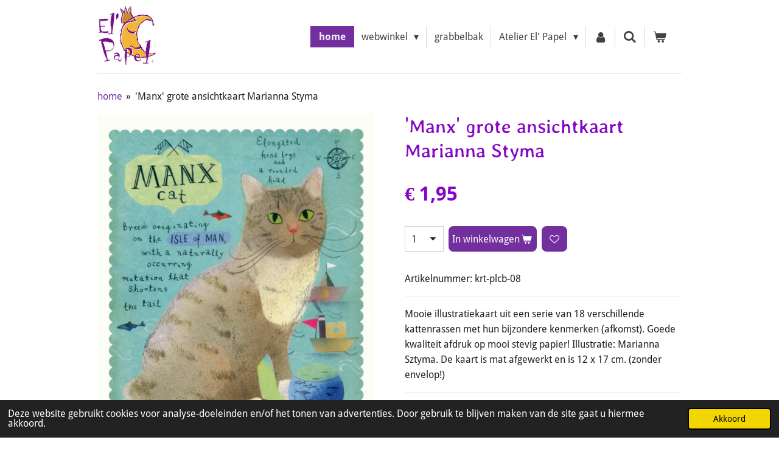

--- FILE ---
content_type: text/html; charset=UTF-8
request_url: https://www.elpapel.nl/product/9283110/manx-grote-ansichtkaart-marianna-styma
body_size: 32250
content:
<!DOCTYPE html>
<html lang="nl">
    <head>
        <meta http-equiv="Content-Type" content="text/html; charset=utf-8">
        <meta name="viewport" content="width=device-width, initial-scale=1.0, maximum-scale=5.0">
        <meta http-equiv="X-UA-Compatible" content="IE=edge">
        <link rel="canonical" href="https://www.elpapel.nl/product/9283110/manx-grote-ansichtkaart-marianna-styma">
        <link rel="sitemap" type="application/xml" href="https://www.elpapel.nl/sitemap.xml">
        <meta property="og:title" content="&#039;Manx&#039; grote ansichtkaart Marianna Styma | El&#039; Papel">
        <meta property="og:url" content="https://www.elpapel.nl/product/9283110/manx-grote-ansichtkaart-marianna-styma">
        <base href="https://www.elpapel.nl/">
        <meta name="description" property="og:description" content="Mooie illustratiekaart uit een serie van 18 verschillende kattenrassen met hun bijzondere kenmerken (afkomst). Goede kwaliteit afdruk op mooi stevig papier! Illustratie: Marianna Sztyma. De kaart is mat afgewerkt en is 12 x 17 cm. (zonder  envelop!)">
                <script nonce="d6b33c7e1c2831acff83bd3841fd91cd">
            
            window.JOUWWEB = window.JOUWWEB || {};
            window.JOUWWEB.application = window.JOUWWEB.application || {};
            window.JOUWWEB.application = {"backends":[{"domain":"jouwweb.nl","freeDomain":"jouwweb.site"},{"domain":"webador.com","freeDomain":"webadorsite.com"},{"domain":"webador.de","freeDomain":"webadorsite.com"},{"domain":"webador.fr","freeDomain":"webadorsite.com"},{"domain":"webador.es","freeDomain":"webadorsite.com"},{"domain":"webador.it","freeDomain":"webadorsite.com"},{"domain":"jouwweb.be","freeDomain":"jouwweb.site"},{"domain":"webador.ie","freeDomain":"webadorsite.com"},{"domain":"webador.co.uk","freeDomain":"webadorsite.com"},{"domain":"webador.at","freeDomain":"webadorsite.com"},{"domain":"webador.be","freeDomain":"webadorsite.com"},{"domain":"webador.ch","freeDomain":"webadorsite.com"},{"domain":"webador.ch","freeDomain":"webadorsite.com"},{"domain":"webador.mx","freeDomain":"webadorsite.com"},{"domain":"webador.com","freeDomain":"webadorsite.com"},{"domain":"webador.dk","freeDomain":"webadorsite.com"},{"domain":"webador.se","freeDomain":"webadorsite.com"},{"domain":"webador.no","freeDomain":"webadorsite.com"},{"domain":"webador.fi","freeDomain":"webadorsite.com"},{"domain":"webador.ca","freeDomain":"webadorsite.com"},{"domain":"webador.ca","freeDomain":"webadorsite.com"},{"domain":"webador.pl","freeDomain":"webadorsite.com"},{"domain":"webador.com.au","freeDomain":"webadorsite.com"},{"domain":"webador.nz","freeDomain":"webadorsite.com"}],"editorLocale":"nl-NL","editorTimezone":"Europe\/Amsterdam","editorLanguage":"nl","analytics4TrackingId":"G-E6PZPGE4QM","analyticsDimensions":[],"backendDomain":"www.jouwweb.nl","backendShortDomain":"jouwweb.nl","backendKey":"jouwweb-nl","freeWebsiteDomain":"jouwweb.site","noSsl":false,"build":{"reference":"dabeacf"},"linkHostnames":["www.jouwweb.nl","www.webador.com","www.webador.de","www.webador.fr","www.webador.es","www.webador.it","www.jouwweb.be","www.webador.ie","www.webador.co.uk","www.webador.at","www.webador.be","www.webador.ch","fr.webador.ch","www.webador.mx","es.webador.com","www.webador.dk","www.webador.se","www.webador.no","www.webador.fi","www.webador.ca","fr.webador.ca","www.webador.pl","www.webador.com.au","www.webador.nz"],"assetsUrl":"https:\/\/assets.jwwb.nl","loginUrl":"https:\/\/www.jouwweb.nl\/inloggen","publishUrl":"https:\/\/www.jouwweb.nl\/v2\/website\/2981658\/publish-proxy","adminUserOrIp":false,"pricing":{"plans":{"lite":{"amount":"700","currency":"EUR"},"pro":{"amount":"1200","currency":"EUR"},"business":{"amount":"2400","currency":"EUR"}},"yearlyDiscount":{"price":{"amount":"0","currency":"EUR"},"ratio":0,"percent":"0%","discountPrice":{"amount":"0","currency":"EUR"},"termPricePerMonth":{"amount":"0","currency":"EUR"},"termPricePerYear":{"amount":"0","currency":"EUR"}}},"hcUrl":{"add-product-variants":"https:\/\/help.jouwweb.nl\/hc\/nl\/articles\/28594307773201","basic-vs-advanced-shipping":"https:\/\/help.jouwweb.nl\/hc\/nl\/articles\/28594268794257","html-in-head":"https:\/\/help.jouwweb.nl\/hc\/nl\/articles\/28594336422545","link-domain-name":"https:\/\/help.jouwweb.nl\/hc\/nl\/articles\/28594325307409","optimize-for-mobile":"https:\/\/help.jouwweb.nl\/hc\/nl\/articles\/28594312927121","seo":"https:\/\/help.jouwweb.nl\/hc\/nl\/sections\/28507243966737","transfer-domain-name":"https:\/\/help.jouwweb.nl\/hc\/nl\/articles\/28594325232657","website-not-secure":"https:\/\/help.jouwweb.nl\/hc\/nl\/articles\/28594252935825"}};
            window.JOUWWEB.brand = {"type":"jouwweb","name":"JouwWeb","domain":"JouwWeb.nl","supportEmail":"support@jouwweb.nl"};
                    
                window.JOUWWEB = window.JOUWWEB || {};
                window.JOUWWEB.websiteRendering = {"locale":"nl-NL","timezone":"Europe\/Amsterdam","routes":{"api\/upload\/product-field":"\/_api\/upload\/product-field","checkout\/cart":"\/winkelwagen","payment":"\/bestelling-afronden\/:publicOrderId","payment\/forward":"\/bestelling-afronden\/:publicOrderId\/forward","public-order":"\/bestelling\/:publicOrderId","checkout\/authorize":"\/winkelwagen\/authorize\/:gateway","wishlist":"\/verlanglijst"}};
                                                    window.JOUWWEB.website = {"id":2981658,"locale":"nl-NL","enabled":true,"title":"El' Papel","hasTitle":true,"roleOfLoggedInUser":null,"ownerLocale":"nl-NL","plan":"business","freeWebsiteDomain":"jouwweb.site","backendKey":"jouwweb-nl","currency":"EUR","defaultLocale":"nl-NL","url":"https:\/\/www.elpapel.nl\/","homepageSegmentId":11846213,"category":"webshop","isOffline":false,"isPublished":true,"locales":["nl-NL"],"allowed":{"ads":false,"credits":true,"externalLinks":true,"slideshow":true,"customDefaultSlideshow":true,"hostedAlbums":true,"moderators":true,"mailboxQuota":10,"statisticsVisitors":true,"statisticsDetailed":true,"statisticsMonths":-1,"favicon":true,"password":true,"freeDomains":1,"freeMailAccounts":1,"canUseLanguages":false,"fileUpload":true,"legacyFontSize":false,"webshop":true,"products":-1,"imageText":false,"search":true,"audioUpload":true,"videoUpload":5000,"allowDangerousForms":false,"allowHtmlCode":true,"mobileBar":true,"sidebar":false,"poll":false,"allowCustomForms":true,"allowBusinessListing":true,"allowCustomAnalytics":true,"allowAccountingLink":true,"digitalProducts":true,"sitemapElement":false},"mobileBar":{"enabled":false,"theme":"accent","email":{"active":true},"location":{"active":true},"phone":{"active":true},"whatsapp":{"active":false},"social":{"active":false,"network":"facebook"}},"webshop":{"enabled":true,"currency":"EUR","taxEnabled":false,"taxInclusive":true,"vatDisclaimerVisible":false,"orderNotice":"<p>Vanwege de KOR (kleine ondernemersregeling) is op deze factuur geen BTW van toepassing.&nbsp;<\/p>","orderConfirmation":"<p>Hartelijk dank voor je bestelling! <br \/>Je ontvangt zo spoedig mogelijk bericht over de afhandeling van je bestelling.&nbsp;<\/p>\n<p>Heel veel plezier met je aankoop en graag tot ziens. <br \/>Groetjes, El' Papel ~ Ellen&nbsp;<\/p>","freeShipping":true,"freeShippingAmount":"90.00","shippingDisclaimerVisible":false,"pickupAllowed":true,"couponAllowed":true,"detailsPageAvailable":true,"socialMediaVisible":true,"termsPage":12145684,"termsPageUrl":"\/algemene-voorwaarden","extraTerms":null,"pricingVisible":true,"orderButtonVisible":true,"shippingAdvanced":true,"shippingAdvancedBackEnd":true,"soldOutVisible":true,"backInStockNotificationEnabled":true,"canAddProducts":true,"nextOrderNumber":2931,"allowedServicePoints":["postnl"],"sendcloudConfigured":false,"sendcloudFallbackPublicKey":"a3d50033a59b4a598f1d7ce7e72aafdf","taxExemptionAllowed":false,"invoiceComment":"Omdat El' Papel onder de KOR (Kleine Ondernemings Regeling) valt kun je helaas geen BTW-factuur ontvangen.","emptyCartVisible":true,"minimumOrderPrice":"5.00","productNumbersEnabled":true,"wishlistEnabled":true,"hideTaxOnCart":true},"isTreatedAsWebshop":true};                            window.JOUWWEB.cart = {"products":[],"coupon":null,"shippingCountryCode":null,"shippingChoice":null,"breakdown":[]};                            window.JOUWWEB.scripts = ["website-rendering\/webshop"];                        window.parent.JOUWWEB.colorPalette = window.JOUWWEB.colorPalette;
        </script>
                <title>&#039;Manx&#039; grote ansichtkaart Marianna Styma | El&#039; Papel</title>
                                            <link href="https://primary.jwwb.nl/public/v/b/v/temp-dmszsqvqmcnmdibxurqe/touch-icon-iphone.png?bust=1672338746" rel="apple-touch-icon" sizes="60x60">                                                <link href="https://primary.jwwb.nl/public/v/b/v/temp-dmszsqvqmcnmdibxurqe/touch-icon-ipad.png?bust=1672338746" rel="apple-touch-icon" sizes="76x76">                                                <link href="https://primary.jwwb.nl/public/v/b/v/temp-dmszsqvqmcnmdibxurqe/touch-icon-iphone-retina.png?bust=1672338746" rel="apple-touch-icon" sizes="120x120">                                                <link href="https://primary.jwwb.nl/public/v/b/v/temp-dmszsqvqmcnmdibxurqe/touch-icon-ipad-retina.png?bust=1672338746" rel="apple-touch-icon" sizes="152x152">                                                <link href="https://primary.jwwb.nl/public/v/b/v/temp-dmszsqvqmcnmdibxurqe/favicon.png?bust=1672338746" rel="shortcut icon">                                                <link href="https://primary.jwwb.nl/public/v/b/v/temp-dmszsqvqmcnmdibxurqe/favicon.png?bust=1672338746" rel="icon">                                        <meta property="og:image" content="https&#x3A;&#x2F;&#x2F;primary.jwwb.nl&#x2F;public&#x2F;v&#x2F;b&#x2F;v&#x2F;temp-dmszsqvqmcnmdibxurqe&#x2F;3amnqu&#x2F;manx-cat.jpg&#x3F;enable-io&#x3D;true&amp;enable&#x3D;upscale&amp;fit&#x3D;bounds&amp;width&#x3D;1200">
                    <meta property="og:image" content="https&#x3A;&#x2F;&#x2F;primary.jwwb.nl&#x2F;public&#x2F;v&#x2F;b&#x2F;v&#x2F;temp-dmszsqvqmcnmdibxurqe&#x2F;tfqw33&#x2F;betaallogos.png">
                                    <meta name="twitter:card" content="summary_large_image">
                        <meta property="twitter:image" content="https&#x3A;&#x2F;&#x2F;primary.jwwb.nl&#x2F;public&#x2F;v&#x2F;b&#x2F;v&#x2F;temp-dmszsqvqmcnmdibxurqe&#x2F;3amnqu&#x2F;manx-cat.jpg&#x3F;enable-io&#x3D;true&amp;enable&#x3D;upscale&amp;fit&#x3D;bounds&amp;width&#x3D;1200">
                                                    <script src="https://plausible.io/js/script.manual.js" nonce="d6b33c7e1c2831acff83bd3841fd91cd" data-turbo-track="reload" defer data-domain="shard8.jouwweb.nl"></script>
<link rel="stylesheet" type="text/css" href="https://gfonts.jwwb.nl/css?display=fallback&amp;family=Droid+Sans%3A400%2C700%2C400italic%2C700italic%7CStylish%3A400%2C700%2C400italic%2C700italic" nonce="d6b33c7e1c2831acff83bd3841fd91cd" data-turbo-track="dynamic">
<script src="https://assets.jwwb.nl/assets/build/website-rendering/nl-NL.js?bust=af8dcdef13a1895089e9" nonce="d6b33c7e1c2831acff83bd3841fd91cd" data-turbo-track="reload" defer></script>
<script src="https://assets.jwwb.nl/assets/website-rendering/runtime.cee983c75391f900fb05.js?bust=4ce5de21b577bc4120dd" nonce="d6b33c7e1c2831acff83bd3841fd91cd" data-turbo-track="reload" defer></script>
<script src="https://assets.jwwb.nl/assets/website-rendering/812.881ee67943804724d5af.js?bust=78ab7ad7d6392c42d317" nonce="d6b33c7e1c2831acff83bd3841fd91cd" data-turbo-track="reload" defer></script>
<script src="https://assets.jwwb.nl/assets/website-rendering/main.5cc2a9179e0462270809.js?bust=47fa63093185ee0400ae" nonce="d6b33c7e1c2831acff83bd3841fd91cd" data-turbo-track="reload" defer></script>
<link rel="preload" href="https://assets.jwwb.nl/assets/website-rendering/styles.c611799110a447e67981.css?bust=226f06dc4f39cd5a64cc" as="style">
<link rel="preload" href="https://assets.jwwb.nl/assets/website-rendering/fonts/icons-website-rendering/font/website-rendering.woff2?bust=bd2797014f9452dadc8e" as="font" crossorigin>
<link rel="preconnect" href="https://gfonts.jwwb.nl">
<link rel="stylesheet" type="text/css" href="https://assets.jwwb.nl/assets/website-rendering/styles.c611799110a447e67981.css?bust=226f06dc4f39cd5a64cc" nonce="d6b33c7e1c2831acff83bd3841fd91cd" data-turbo-track="dynamic">
<link rel="preconnect" href="https://assets.jwwb.nl">
<link rel="stylesheet" type="text/css" href="https://primary.jwwb.nl/public/v/b/v/temp-dmszsqvqmcnmdibxurqe/style.css?bust=1769005243" nonce="d6b33c7e1c2831acff83bd3841fd91cd" data-turbo-track="dynamic">    </head>
    <body
        id="top"
        class="jw-is-no-slideshow jw-header-is-image jw-is-segment-product jw-is-frontend jw-is-no-sidebar jw-is-no-messagebar jw-is-no-touch-device jw-is-no-mobile"
                                    data-jouwweb-page="9283110"
                                                data-jouwweb-segment-id="9283110"
                                                data-jouwweb-segment-type="product"
                                                data-template-threshold="960"
                                                data-template-name="beautysalon&#x7C;fotografie&#x7C;romance"
                            itemscope
        itemtype="https://schema.org/Product"
    >
                                    <meta itemprop="url" content="https://www.elpapel.nl/product/9283110/manx-grote-ansichtkaart-marianna-styma">
        <a href="#main-content" class="jw-skip-link">
            Ga direct naar de hoofdinhoud        </a>
        <div class="jw-background"></div>
        <div class="jw-body">
            <div class="jw-mobile-menu jw-mobile-is-logo js-mobile-menu">
            <button
            type="button"
            class="jw-mobile-menu__button jw-mobile-toggle"
            aria-label="Open / sluit menu"
        >
            <span class="jw-icon-burger"></span>
        </button>
        <div class="jw-mobile-header jw-mobile-header--image">
        <a            class="jw-mobile-header-content"
                            href="/"
                        >
                            <img class="jw-mobile-logo jw-mobile-logo--square" src="https://primary.jwwb.nl/public/v/b/v/temp-dmszsqvqmcnmdibxurqe/fjslid/logoelpapelkleur.png?enable-io=true&amp;enable=upscale&amp;height=70" srcset="https://primary.jwwb.nl/public/v/b/v/temp-dmszsqvqmcnmdibxurqe/fjslid/logoelpapelkleur.png?enable-io=true&amp;enable=upscale&amp;height=70 1x, https://primary.jwwb.nl/public/v/b/v/temp-dmszsqvqmcnmdibxurqe/fjslid/logoelpapelkleur.png?enable-io=true&amp;enable=upscale&amp;height=140&amp;quality=70 2x" alt="El&amp;#039; Papel" title="El&amp;#039; Papel">                                </a>
    </div>

        <a
        href="/winkelwagen"
        class="jw-mobile-menu__button jw-mobile-header-cart"
        aria-label="Bekijk winkelwagen"
    >
        <span class="jw-icon-badge-wrapper">
            <span class="website-rendering-icon-basket" aria-hidden="true"></span>
            <span class="jw-icon-badge hidden" aria-hidden="true"></span>
        </span>
    </a>
    
    </div>
    <div class="jw-mobile-menu-search jw-mobile-menu-search--hidden">
        <form
            action="/zoeken"
            method="get"
            class="jw-mobile-menu-search__box"
        >
            <input
                type="text"
                name="q"
                value=""
                placeholder="Zoeken..."
                class="jw-mobile-menu-search__input"
                aria-label="Zoeken"
            >
            <button type="submit" class="jw-btn jw-btn--style-flat jw-mobile-menu-search__button" aria-label="Zoeken">
                <span class="website-rendering-icon-search" aria-hidden="true"></span>
            </button>
            <button type="button" class="jw-btn jw-btn--style-flat jw-mobile-menu-search__button js-cancel-search" aria-label="Zoekopdracht annuleren">
                <span class="website-rendering-icon-cancel" aria-hidden="true"></span>
            </button>
        </form>
    </div>
            <header class="header clear js-fixed-header-container">
    <div class="inner header-inner js-topbar-content-container">
        <div class="jw-header-logo">
            <div
    id="jw-header-image-container"
    class="jw-header jw-header-image jw-header-image-toggle"
    style="flex-basis: 96px; max-width: 96px; flex-shrink: 1;"
>
            <a href="/">
        <img id="jw-header-image" data-image-id="73623519" srcset="https://primary.jwwb.nl/public/v/b/v/temp-dmszsqvqmcnmdibxurqe/fjslid/logoelpapelkleur.png?enable-io=true&amp;width=96 96w, https://primary.jwwb.nl/public/v/b/v/temp-dmszsqvqmcnmdibxurqe/fjslid/logoelpapelkleur.png?enable-io=true&amp;width=192 192w" class="jw-header-image" title="El&#039; Papel" style="" sizes="96px" width="96" height="100" intrinsicsize="96.00 x 100.00" alt="El&#039; Papel">                </a>
    </div>
        <div
    class="jw-header jw-header-title-container jw-header-text jw-header-text-toggle"
    data-stylable="true"
>
    <a        id="jw-header-title"
        class="jw-header-title"
                    href="/"
            >
        Welkom bij El' Papel!    </a>
</div>
</div>
        <nav class="menu jw-menu-copy clear">
            <ul
    id="jw-menu"
    class="jw-menu jw-menu-horizontal"
            >
            <li
    class="jw-menu-item jw-menu-is-active"
>
        <a        class="jw-menu-link js-active-menu-item"
        href="/"                                            data-page-link-id="11846213"
                            >
                <span class="">
            home        </span>
            </a>
                </li>
            <li
    class="jw-menu-item jw-menu-has-submenu"
>
        <a        class="jw-menu-link"
        href="/webwinkel"                                            data-page-link-id="12080081"
                            >
                <span class="">
            webwinkel        </span>
                    <span class="jw-arrow jw-arrow-toplevel"></span>
            </a>
                    <ul
            class="jw-submenu"
                    >
                            <li
    class="jw-menu-item jw-menu-has-submenu"
>
        <a        class="jw-menu-link"
        href="/webwinkel/vrolijke-maaksels-van-el-papel"                                            data-page-link-id="12072043"
                            >
                <span class="">
            Vrolijke maaksels van El&#039; Papel        </span>
                    <span class="jw-arrow"></span>
            </a>
                    <ul
            class="jw-submenu"
                    >
                            <li
    class="jw-menu-item jw-menu-has-submenu"
>
        <a        class="jw-menu-link"
        href="/webwinkel/vrolijke-maaksels-van-el-papel/el-papel-papier-mache"                                            data-page-link-id="12079066"
                            >
                <span class="">
            El&#039; Papel papier maché        </span>
                    <span class="jw-arrow"></span>
            </a>
                    <ul
            class="jw-submenu"
                    >
                            <li
    class="jw-menu-item"
>
        <a        class="jw-menu-link"
        href="/webwinkel/vrolijke-maaksels-van-el-papel/el-papel-papier-mache/vreemde-vogels-rare-kwiebussen"                                            data-page-link-id="12079581"
                            >
                <span class="">
            Vreemde Vogels &amp; Rare Kwiebussen        </span>
            </a>
                </li>
                            <li
    class="jw-menu-item"
>
        <a        class="jw-menu-link"
        href="/webwinkel/vrolijke-maaksels-van-el-papel/el-papel-papier-mache/doosjes-bakjes-kastjes-huisjes"                                            data-page-link-id="12080528"
                            >
                <span class="">
            Doosjes, bakjes, kastjes &amp; huisjes        </span>
            </a>
                </li>
                            <li
    class="jw-menu-item"
>
        <a        class="jw-menu-link"
        href="/webwinkel/vrolijke-maaksels-van-el-papel/el-papel-papier-mache/el-papel-verlichting"                                            data-page-link-id="12080537"
                            >
                <span class="">
            El&#039; Papel verlichting        </span>
            </a>
                </li>
                    </ul>
        </li>
                            <li
    class="jw-menu-item"
>
        <a        class="jw-menu-link"
        href="/webwinkel/vrolijke-maaksels-van-el-papel/el-papel-kaarten"                                            data-page-link-id="12080470"
                            >
                <span class="">
            El&#039; Papel kaarten        </span>
            </a>
                </li>
                            <li
    class="jw-menu-item"
>
        <a        class="jw-menu-link"
        href="/webwinkel/vrolijke-maaksels-van-el-papel/el-papel-kunstig-gemaakt"                                            data-page-link-id="12080495"
                            >
                <span class="">
            El&#039; Papel kunstig gemaakt        </span>
            </a>
                </li>
                    </ul>
        </li>
                            <li
    class="jw-menu-item jw-menu-has-submenu"
>
        <a        class="jw-menu-link"
        href="/webwinkel/postkaarten-wenskaarten-en-pop-up-kaarten"                                            data-page-link-id="12084249"
                            >
                <span class="">
            Postkaarten, wenskaarten en pop-up kaarten        </span>
                    <span class="jw-arrow"></span>
            </a>
                    <ul
            class="jw-submenu"
                    >
                            <li
    class="jw-menu-item jw-menu-has-submenu"
>
        <a        class="jw-menu-link"
        href="/webwinkel/postkaarten-wenskaarten-en-pop-up-kaarten/kaarten-op-merk-illustrator"                                            data-page-link-id="12080384"
                            >
                <span class="">
            Kaarten op merk &amp; illustrator        </span>
                    <span class="jw-arrow"></span>
            </a>
                    <ul
            class="jw-submenu"
                    >
                            <li
    class="jw-menu-item"
>
        <a        class="jw-menu-link"
        href="/webwinkel/postkaarten-wenskaarten-en-pop-up-kaarten/kaarten-op-merk-illustrator/anna-speshilova-ansichtkaarten"                                            data-page-link-id="12165105"
                            >
                <span class="">
            Anna Speshilova ansichtkaarten        </span>
            </a>
                </li>
                            <li
    class="jw-menu-item"
>
        <a        class="jw-menu-link"
        href="/webwinkel/postkaarten-wenskaarten-en-pop-up-kaarten/kaarten-op-merk-illustrator/anne-julie-aubry-kunstkaarten"                                            data-page-link-id="12083128"
                            >
                <span class="">
            Anne-Julie Aubry kunstkaarten        </span>
            </a>
                </li>
                            <li
    class="jw-menu-item jw-menu-has-submenu"
>
        <a        class="jw-menu-link"
        href="/webwinkel/postkaarten-wenskaarten-en-pop-up-kaarten/kaarten-op-merk-illustrator/correspondances-edc-postkaarten"                                            data-page-link-id="12225238"
                            >
                <span class="">
            Correspondances EDC postkaarten        </span>
                    <span class="jw-arrow"></span>
            </a>
                    <ul
            class="jw-submenu"
                    >
                            <li
    class="jw-menu-item"
>
        <a        class="jw-menu-link"
        href="/webwinkel/postkaarten-wenskaarten-en-pop-up-kaarten/kaarten-op-merk-illustrator/correspondances-edc-postkaarten/14-x-14"                                            data-page-link-id="12083612"
                            >
                <span class="">
            14 x 14        </span>
            </a>
                </li>
                            <li
    class="jw-menu-item"
>
        <a        class="jw-menu-link"
        href="/webwinkel/postkaarten-wenskaarten-en-pop-up-kaarten/kaarten-op-merk-illustrator/correspondances-edc-postkaarten/tv-kaarten"                                            data-page-link-id="12225264"
                            >
                <span class="">
            TV-kaarten        </span>
            </a>
                </li>
                            <li
    class="jw-menu-item"
>
        <a        class="jw-menu-link"
        href="/webwinkel/postkaarten-wenskaarten-en-pop-up-kaarten/kaarten-op-merk-illustrator/correspondances-edc-postkaarten/a6-ansichtkaarten"                                            data-page-link-id="12225259"
                            >
                <span class="">
            A6 ansichtkaarten        </span>
            </a>
                </li>
                    </ul>
        </li>
                            <li
    class="jw-menu-item"
>
        <a        class="jw-menu-link"
        href="/webwinkel/postkaarten-wenskaarten-en-pop-up-kaarten/kaarten-op-merk-illustrator/daphne-populiers-ansichtkaarten"                                            data-page-link-id="16055063"
                            >
                <span class="">
            Daphne Populiers ansichtkaarten        </span>
            </a>
                </li>
                            <li
    class="jw-menu-item jw-menu-has-submenu"
>
        <a        class="jw-menu-link"
        href="/webwinkel/postkaarten-wenskaarten-en-pop-up-kaarten/kaarten-op-merk-illustrator/el-papel-kaarten-1"                                            data-page-link-id="12142503"
                            >
                <span class="">
            El&#039; Papel kaarten        </span>
                    <span class="jw-arrow"></span>
            </a>
                    <ul
            class="jw-submenu"
                    >
                            <li
    class="jw-menu-item"
>
        <a        class="jw-menu-link"
        href="/webwinkel/postkaarten-wenskaarten-en-pop-up-kaarten/kaarten-op-merk-illustrator/el-papel-kaarten-1/ansichtkaarten"                                            data-page-link-id="12142594"
                            >
                <span class="">
            ansichtkaarten        </span>
            </a>
                </li>
                            <li
    class="jw-menu-item"
>
        <a        class="jw-menu-link"
        href="/webwinkel/postkaarten-wenskaarten-en-pop-up-kaarten/kaarten-op-merk-illustrator/el-papel-kaarten-1/condoleancekaarten"                                            data-page-link-id="12142600"
                            >
                <span class="">
            condoleancekaarten        </span>
            </a>
                </li>
                            <li
    class="jw-menu-item"
>
        <a        class="jw-menu-link"
        href="/webwinkel/postkaarten-wenskaarten-en-pop-up-kaarten/kaarten-op-merk-illustrator/el-papel-kaarten-1/attentiekaartjes"                                            data-page-link-id="12142610"
                            >
                <span class="">
            attentiekaartjes        </span>
            </a>
                </li>
                    </ul>
        </li>
                            <li
    class="jw-menu-item"
>
        <a        class="jw-menu-link"
        href="/webwinkel/postkaarten-wenskaarten-en-pop-up-kaarten/kaarten-op-merk-illustrator/gwenaelle-trolez-creations-kaarten"                                            data-page-link-id="12166001"
                            >
                <span class="">
            Gwenaëlle Trolez Creations kaarten        </span>
            </a>
                </li>
                            <li
    class="jw-menu-item jw-menu-has-submenu"
>
        <a        class="jw-menu-link"
        href="/webwinkel/postkaarten-wenskaarten-en-pop-up-kaarten/kaarten-op-merk-illustrator/inge-loeoek-ansichtkaarten"                                            data-page-link-id="12165170"
                            >
                <span class="">
            Inge Löök ansichtkaarten        </span>
                    <span class="jw-arrow"></span>
            </a>
                    <ul
            class="jw-submenu"
                    >
                            <li
    class="jw-menu-item"
>
        <a        class="jw-menu-link"
        href="/webwinkel/postkaarten-wenskaarten-en-pop-up-kaarten/kaarten-op-merk-illustrator/inge-loeoek-ansichtkaarten/oude-dametjes"                                            data-page-link-id="12165192"
                            >
                <span class="">
            Oude dametjes        </span>
            </a>
                </li>
                            <li
    class="jw-menu-item"
>
        <a        class="jw-menu-link"
        href="/webwinkel/postkaarten-wenskaarten-en-pop-up-kaarten/kaarten-op-merk-illustrator/inge-loeoek-ansichtkaarten/oude-dametjes-kerst"                                            data-page-link-id="12221097"
                            >
                <span class="">
            Oude dametjes - Kerst        </span>
            </a>
                </li>
                            <li
    class="jw-menu-item"
>
        <a        class="jw-menu-link"
        href="/webwinkel/postkaarten-wenskaarten-en-pop-up-kaarten/kaarten-op-merk-illustrator/inge-loeoek-ansichtkaarten/kabouters"                                            data-page-link-id="12165208"
                            >
                <span class="">
            Kabouters        </span>
            </a>
                </li>
                    </ul>
        </li>
                            <li
    class="jw-menu-item"
>
        <a        class="jw-menu-link"
        href="/webwinkel/postkaarten-wenskaarten-en-pop-up-kaarten/kaarten-op-merk-illustrator/inkognito-ansicht-wenskaarten"                                            data-page-link-id="12165226"
                            >
                <span class="">
            Inkognito ansicht- &amp; wenskaarten        </span>
            </a>
                </li>
                            <li
    class="jw-menu-item jw-menu-has-submenu"
>
        <a        class="jw-menu-link"
        href="/webwinkel/postkaarten-wenskaarten-en-pop-up-kaarten/kaarten-op-merk-illustrator/irina-zeniuk-ansichtkaarten"                                            data-page-link-id="12165288"
                            >
                <span class="">
            Irina Zeniuk ansichtkaarten        </span>
                    <span class="jw-arrow"></span>
            </a>
                    <ul
            class="jw-submenu"
                    >
                            <li
    class="jw-menu-item"
>
        <a        class="jw-menu-link"
        href="/webwinkel/postkaarten-wenskaarten-en-pop-up-kaarten/kaarten-op-merk-illustrator/irina-zeniuk-ansichtkaarten/blauwe-katten-a6"                                            data-page-link-id="12165300"
                            >
                <span class="">
            Blauwe Katten A6        </span>
            </a>
                </li>
                            <li
    class="jw-menu-item"
>
        <a        class="jw-menu-link"
        href="/webwinkel/postkaarten-wenskaarten-en-pop-up-kaarten/kaarten-op-merk-illustrator/irina-zeniuk-ansichtkaarten/blauwe-katten-10-x-15"                                            data-page-link-id="12165306"
                            >
                <span class="">
            Blauwe Katten 10 x 15        </span>
            </a>
                </li>
                            <li
    class="jw-menu-item"
>
        <a        class="jw-menu-link"
        href="/webwinkel/postkaarten-wenskaarten-en-pop-up-kaarten/kaarten-op-merk-illustrator/irina-zeniuk-ansichtkaarten/blauwe-katten-sterrenbeelden"                                            data-page-link-id="12165355"
                            >
                <span class="">
            Blauwe Katten sterrenbeelden        </span>
            </a>
                </li>
                            <li
    class="jw-menu-item"
>
        <a        class="jw-menu-link"
        href="/webwinkel/postkaarten-wenskaarten-en-pop-up-kaarten/kaarten-op-merk-illustrator/irina-zeniuk-ansichtkaarten/blauwe-katten-world-tour"                                            data-page-link-id="12165319"
                            >
                <span class="">
            Blauwe Katten World Tour        </span>
            </a>
                </li>
                            <li
    class="jw-menu-item"
>
        <a        class="jw-menu-link"
        href="/webwinkel/postkaarten-wenskaarten-en-pop-up-kaarten/kaarten-op-merk-illustrator/irina-zeniuk-ansichtkaarten/irina-zeniuk-anders"                                            data-page-link-id="12165341"
                            >
                <span class="">
            Irina Zeniuk anders        </span>
            </a>
                </li>
                    </ul>
        </li>
                            <li
    class="jw-menu-item"
>
        <a        class="jw-menu-link"
        href="/webwinkel/postkaarten-wenskaarten-en-pop-up-kaarten/kaarten-op-merk-illustrator/katja-saario-ansichtkaarten"                                            data-page-link-id="12165375"
                            >
                <span class="">
            Katja Saario ansichtkaarten        </span>
            </a>
                </li>
                            <li
    class="jw-menu-item"
>
        <a        class="jw-menu-link"
        href="/webwinkel/postkaarten-wenskaarten-en-pop-up-kaarten/kaarten-op-merk-illustrator/ogenblik-het-monument-ansichtkaarten"                                            data-page-link-id="12165397"
                            >
                <span class="">
            Ogenblik/Het MoNUment ansichtkaarten        </span>
            </a>
                </li>
                            <li
    class="jw-menu-item jw-menu-has-submenu"
>
        <a        class="jw-menu-link"
        href="/webwinkel/postkaarten-wenskaarten-en-pop-up-kaarten/kaarten-op-merk-illustrator/bekijk-alle-kunstenaars-van-a-tot-z"                                            data-page-link-id="12142115"
                            >
                <span class="">
            Bekijk alle kunstenaars van A tot Z        </span>
                    <span class="jw-arrow"></span>
            </a>
                    <ul
            class="jw-submenu"
                    >
                            <li
    class="jw-menu-item"
>
        <a        class="jw-menu-link"
        href="/webwinkel/postkaarten-wenskaarten-en-pop-up-kaarten/kaarten-op-merk-illustrator/bekijk-alle-kunstenaars-van-a-tot-z/aleksandr-maskaev-ansichtkaarten"                                            data-page-link-id="12165518"
                            >
                <span class="">
            Aleksandr Maskaev ansichtkaarten        </span>
            </a>
                </li>
                            <li
    class="jw-menu-item"
>
        <a        class="jw-menu-link"
        href="/webwinkel/postkaarten-wenskaarten-en-pop-up-kaarten/kaarten-op-merk-illustrator/bekijk-alle-kunstenaars-van-a-tot-z/alina-dalinina-ansichtkaarten"                                            data-page-link-id="12103361"
                            >
                <span class="">
            Alina Dalinina ansichtkaarten        </span>
            </a>
                </li>
                            <li
    class="jw-menu-item jw-menu-has-submenu"
>
        <a        class="jw-menu-link"
        href="/webwinkel/postkaarten-wenskaarten-en-pop-up-kaarten/kaarten-op-merk-illustrator/bekijk-alle-kunstenaars-van-a-tot-z/alljoy-3d-pop-up-lasergesneden-kaarten"                                            data-page-link-id="12259065"
                            >
                <span class="">
            Alljoy 3D/Pop-up lasergesneden kaarten        </span>
                    <span class="jw-arrow"></span>
            </a>
                    <ul
            class="jw-submenu"
                    >
                            <li
    class="jw-menu-item"
>
        <a        class="jw-menu-link"
        href="/webwinkel/postkaarten-wenskaarten-en-pop-up-kaarten/kaarten-op-merk-illustrator/bekijk-alle-kunstenaars-van-a-tot-z/alljoy-3d-pop-up-lasergesneden-kaarten/message-in-a-bottle-pop-up"                                            data-page-link-id="12259071"
                            >
                <span class="">
            Message in a bottle - Pop-up        </span>
            </a>
                </li>
                            <li
    class="jw-menu-item"
>
        <a        class="jw-menu-link"
        href="/webwinkel/postkaarten-wenskaarten-en-pop-up-kaarten/kaarten-op-merk-illustrator/bekijk-alle-kunstenaars-van-a-tot-z/alljoy-3d-pop-up-lasergesneden-kaarten/pop-up-laser-gesneden"                                            data-page-link-id="12322735"
                            >
                <span class="">
            Pop-up - laser gesneden        </span>
            </a>
                </li>
                            <li
    class="jw-menu-item"
>
        <a        class="jw-menu-link"
        href="/webwinkel/postkaarten-wenskaarten-en-pop-up-kaarten/kaarten-op-merk-illustrator/bekijk-alle-kunstenaars-van-a-tot-z/alljoy-3d-pop-up-lasergesneden-kaarten/theater-kaarten"                                            data-page-link-id="16950307"
                            >
                <span class="">
            Theater kaarten        </span>
            </a>
                </li>
                            <li
    class="jw-menu-item"
>
        <a        class="jw-menu-link"
        href="/webwinkel/postkaarten-wenskaarten-en-pop-up-kaarten/kaarten-op-merk-illustrator/bekijk-alle-kunstenaars-van-a-tot-z/alljoy-3d-pop-up-lasergesneden-kaarten/a-cup-of-tea-pop-up-kaarten"                                            data-page-link-id="30461896"
                            >
                <span class="">
            A cup of tea pop-up kaarten        </span>
            </a>
                </li>
                            <li
    class="jw-menu-item"
>
        <a        class="jw-menu-link"
        href="/webwinkel/postkaarten-wenskaarten-en-pop-up-kaarten/kaarten-op-merk-illustrator/bekijk-alle-kunstenaars-van-a-tot-z/alljoy-3d-pop-up-lasergesneden-kaarten/laser-gesneden-kaarten"                                            data-page-link-id="16950189"
                            >
                <span class="">
            Laser gesneden kaarten        </span>
            </a>
                </li>
                            <li
    class="jw-menu-item"
>
        <a        class="jw-menu-link"
        href="/webwinkel/postkaarten-wenskaarten-en-pop-up-kaarten/kaarten-op-merk-illustrator/bekijk-alle-kunstenaars-van-a-tot-z/alljoy-3d-pop-up-lasergesneden-kaarten/alljoy-design-kerstkaarten"                                            data-page-link-id="16955648"
                            >
                <span class="">
            Alljoy Design Kerstkaarten        </span>
            </a>
                </li>
                            <li
    class="jw-menu-item"
>
        <a        class="jw-menu-link"
        href="/webwinkel/postkaarten-wenskaarten-en-pop-up-kaarten/kaarten-op-merk-illustrator/bekijk-alle-kunstenaars-van-a-tot-z/alljoy-3d-pop-up-lasergesneden-kaarten/alljoy-laser-gesneden-lightboxes"                                            data-page-link-id="24242178"
                            >
                <span class="">
            Alljoy laser gesneden lightboxes        </span>
            </a>
                </li>
                    </ul>
        </li>
                            <li
    class="jw-menu-item"
>
        <a        class="jw-menu-link"
        href="/webwinkel/postkaarten-wenskaarten-en-pop-up-kaarten/kaarten-op-merk-illustrator/bekijk-alle-kunstenaars-van-a-tot-z/anastasia-malysheva-ansichtkaarten"                                            data-page-link-id="28097238"
                            >
                <span class="">
            Anastasia Malysheva ansichtkaarten        </span>
            </a>
                </li>
                            <li
    class="jw-menu-item"
>
        <a        class="jw-menu-link"
        href="/webwinkel/postkaarten-wenskaarten-en-pop-up-kaarten/kaarten-op-merk-illustrator/bekijk-alle-kunstenaars-van-a-tot-z/anna-saveleva-varella-kaarten"                                            data-page-link-id="29903192"
                            >
                <span class="">
            Anna Saveleva-Varella kaarten        </span>
            </a>
                </li>
                            <li
    class="jw-menu-item"
>
        <a        class="jw-menu-link"
        href="/webwinkel/postkaarten-wenskaarten-en-pop-up-kaarten/kaarten-op-merk-illustrator/bekijk-alle-kunstenaars-van-a-tot-z/anna-silivonchik-kaarten"                                            data-page-link-id="12103391"
                            >
                <span class="">
            Anna Silivonchik kaarten        </span>
            </a>
                </li>
                            <li
    class="jw-menu-item"
>
        <a        class="jw-menu-link"
        href="/webwinkel/postkaarten-wenskaarten-en-pop-up-kaarten/kaarten-op-merk-illustrator/bekijk-alle-kunstenaars-van-a-tot-z/anna-zlobina-ansichtkaarten"                                            data-page-link-id="12165631"
                            >
                <span class="">
            Anna Zlobina ansichtkaarten        </span>
            </a>
                </li>
                            <li
    class="jw-menu-item"
>
        <a        class="jw-menu-link"
        href="/webwinkel/postkaarten-wenskaarten-en-pop-up-kaarten/kaarten-op-merk-illustrator/bekijk-alle-kunstenaars-van-a-tot-z/annika-ansichtkaarten"                                            data-page-link-id="28141673"
                            >
                <span class="">
            AnniKa ansichtkaarten        </span>
            </a>
                </li>
                            <li
    class="jw-menu-item"
>
        <a        class="jw-menu-link"
        href="/webwinkel/postkaarten-wenskaarten-en-pop-up-kaarten/kaarten-op-merk-illustrator/bekijk-alle-kunstenaars-van-a-tot-z/aquarupella-kaarten-met-envelop-1"                                            data-page-link-id="12142568"
                            >
                <span class="">
            Aquarupella - kaarten met envelop        </span>
            </a>
                </li>
                            <li
    class="jw-menu-item"
>
        <a        class="jw-menu-link"
        href="/webwinkel/postkaarten-wenskaarten-en-pop-up-kaarten/kaarten-op-merk-illustrator/bekijk-alle-kunstenaars-van-a-tot-z/aurina-pas-kevic-iene-ansichtkaarten"                                            data-page-link-id="12165664"
                            >
                <span class="">
            Aurina Paškevičienė ansichtkaarten        </span>
            </a>
                </li>
                            <li
    class="jw-menu-item"
>
        <a        class="jw-menu-link"
        href="/webwinkel/postkaarten-wenskaarten-en-pop-up-kaarten/kaarten-op-merk-illustrator/bekijk-alle-kunstenaars-van-a-tot-z/blue-art-misstigri-kaarten"                                            data-page-link-id="12142575"
                            >
                <span class="">
            Blue Art - Misstigri kaarten        </span>
            </a>
                </li>
                            <li
    class="jw-menu-item"
>
        <a        class="jw-menu-link"
        href="/webwinkel/postkaarten-wenskaarten-en-pop-up-kaarten/kaarten-op-merk-illustrator/bekijk-alle-kunstenaars-van-a-tot-z/boris-kasyanov-katten-kaarten"                                            data-page-link-id="12165703"
                            >
                <span class="">
            Boris Kasyanov katten kaarten        </span>
            </a>
                </li>
                            <li
    class="jw-menu-item"
>
        <a        class="jw-menu-link"
        href="/webwinkel/postkaarten-wenskaarten-en-pop-up-kaarten/kaarten-op-merk-illustrator/bekijk-alle-kunstenaars-van-a-tot-z/bridget-voth-postkaarten"                                            data-page-link-id="12142577"
                            >
                <span class="">
            Bridget Voth postkaarten        </span>
            </a>
                </li>
                            <li
    class="jw-menu-item"
>
        <a        class="jw-menu-link"
        href="/webwinkel/postkaarten-wenskaarten-en-pop-up-kaarten/kaarten-op-merk-illustrator/bekijk-alle-kunstenaars-van-a-tot-z/cats-on-appletrees-kaarten"                                            data-page-link-id="31136270"
                            >
                <span class="">
            Cats on Appletrees kaarten        </span>
            </a>
                </li>
                            <li
    class="jw-menu-item"
>
        <a        class="jw-menu-link"
        href="/webwinkel/postkaarten-wenskaarten-en-pop-up-kaarten/kaarten-op-merk-illustrator/bekijk-alle-kunstenaars-van-a-tot-z/danguole-serstinskaja-ansichtkaarten"                                            data-page-link-id="12165751"
                            >
                <span class="">
            Danguolé Serstinskaja ansichtkaarten        </span>
            </a>
                </li>
                            <li
    class="jw-menu-item"
>
        <a        class="jw-menu-link"
        href="/webwinkel/postkaarten-wenskaarten-en-pop-up-kaarten/kaarten-op-merk-illustrator/bekijk-alle-kunstenaars-van-a-tot-z/dayana-jay-ansichtkaarten"                                            data-page-link-id="12165793"
                            >
                <span class="">
            Dayana Jay ansichtkaarten        </span>
            </a>
                </li>
                            <li
    class="jw-menu-item"
>
        <a        class="jw-menu-link"
        href="/webwinkel/postkaarten-wenskaarten-en-pop-up-kaarten/kaarten-op-merk-illustrator/bekijk-alle-kunstenaars-van-a-tot-z/ekaterina-chekalina-ansichtkaarten"                                            data-page-link-id="12165801"
                            >
                <span class="">
            Ekaterina Chekalina ansichtkaarten        </span>
            </a>
                </li>
                            <li
    class="jw-menu-item"
>
        <a        class="jw-menu-link"
        href="/webwinkel/postkaarten-wenskaarten-en-pop-up-kaarten/kaarten-op-merk-illustrator/bekijk-alle-kunstenaars-van-a-tot-z/elyna-moiseenko-ansichtkaarten"                                            data-page-link-id="12165812"
                            >
                <span class="">
            Elyna Moiseenko ansichtkaarten        </span>
            </a>
                </li>
                            <li
    class="jw-menu-item"
>
        <a        class="jw-menu-link"
        href="/webwinkel/postkaarten-wenskaarten-en-pop-up-kaarten/kaarten-op-merk-illustrator/bekijk-alle-kunstenaars-van-a-tot-z/eugenia-gapchinska-ansichtkaarten"                                            data-page-link-id="12165823"
                            >
                <span class="">
            Eugenia Gapchinska ansichtkaarten        </span>
            </a>
                </li>
                            <li
    class="jw-menu-item"
>
        <a        class="jw-menu-link"
        href="/webwinkel/postkaarten-wenskaarten-en-pop-up-kaarten/kaarten-op-merk-illustrator/bekijk-alle-kunstenaars-van-a-tot-z/fripperies-ansichtkaarten"                                            data-page-link-id="31464699"
                            >
                <span class="">
            Fripperies ansichtkaarten        </span>
            </a>
                </li>
                            <li
    class="jw-menu-item"
>
        <a        class="jw-menu-link"
        href="/webwinkel/postkaarten-wenskaarten-en-pop-up-kaarten/kaarten-op-merk-illustrator/bekijk-alle-kunstenaars-van-a-tot-z/galina-rogovaya-ansichtkaarten"                                            data-page-link-id="12345242"
                            >
                <span class="">
            Galina Rogovaya ansichtkaarten        </span>
            </a>
                </li>
                            <li
    class="jw-menu-item jw-menu-has-submenu"
>
        <a        class="jw-menu-link"
        href="/webwinkel/postkaarten-wenskaarten-en-pop-up-kaarten/kaarten-op-merk-illustrator/bekijk-alle-kunstenaars-van-a-tot-z/guusje-betholet-a5-natuurkaarten"                                            data-page-link-id="12191587"
                            >
                <span class="">
            Guusje Betholet A5 natuurkaarten        </span>
                    <span class="jw-arrow"></span>
            </a>
                    <ul
            class="jw-submenu"
                    >
                            <li
    class="jw-menu-item"
>
        <a        class="jw-menu-link"
        href="/webwinkel/postkaarten-wenskaarten-en-pop-up-kaarten/kaarten-op-merk-illustrator/bekijk-alle-kunstenaars-van-a-tot-z/guusje-betholet-a5-natuurkaarten/vogelkaarten"                                            data-page-link-id="12191598"
                            >
                <span class="">
            Vogelkaarten        </span>
            </a>
                </li>
                            <li
    class="jw-menu-item"
>
        <a        class="jw-menu-link"
        href="/webwinkel/postkaarten-wenskaarten-en-pop-up-kaarten/kaarten-op-merk-illustrator/bekijk-alle-kunstenaars-van-a-tot-z/guusje-betholet-a5-natuurkaarten/vlinderkaarten"                                            data-page-link-id="12191608"
                            >
                <span class="">
            Vlinderkaarten        </span>
            </a>
                </li>
                            <li
    class="jw-menu-item"
>
        <a        class="jw-menu-link"
        href="/webwinkel/postkaarten-wenskaarten-en-pop-up-kaarten/kaarten-op-merk-illustrator/bekijk-alle-kunstenaars-van-a-tot-z/guusje-betholet-a5-natuurkaarten/uilen-1"                                            data-page-link-id="12191613"
                            >
                <span class="">
            Uilen        </span>
            </a>
                </li>
                    </ul>
        </li>
                            <li
    class="jw-menu-item"
>
        <a        class="jw-menu-link"
        href="/webwinkel/postkaarten-wenskaarten-en-pop-up-kaarten/kaarten-op-merk-illustrator/bekijk-alle-kunstenaars-van-a-tot-z/igor-luda-rimashevsky-ansichtkaarten"                                            data-page-link-id="12166198"
                            >
                <span class="">
            Igor Luda (Rimashevsky) ansichtkaarten        </span>
            </a>
                </li>
                            <li
    class="jw-menu-item"
>
        <a        class="jw-menu-link"
        href="/webwinkel/postkaarten-wenskaarten-en-pop-up-kaarten/kaarten-op-merk-illustrator/bekijk-alle-kunstenaars-van-a-tot-z/illustra-lies-wenskaarten"                                            data-page-link-id="31311919"
                            >
                <span class="">
            Illustra&#039;lies wenskaarten        </span>
            </a>
                </li>
                            <li
    class="jw-menu-item"
>
        <a        class="jw-menu-link"
        href="/webwinkel/postkaarten-wenskaarten-en-pop-up-kaarten/kaarten-op-merk-illustrator/bekijk-alle-kunstenaars-van-a-tot-z/ina-lukauskaite-ansichtkaarten"                                            data-page-link-id="12166183"
                            >
                <span class="">
            Ina Lukauskaitė ansichtkaarten        </span>
            </a>
                </li>
                            <li
    class="jw-menu-item"
>
        <a        class="jw-menu-link"
        href="/webwinkel/postkaarten-wenskaarten-en-pop-up-kaarten/kaarten-op-merk-illustrator/bekijk-alle-kunstenaars-van-a-tot-z/international-graphics-kaarten"                                            data-page-link-id="14060131"
                            >
                <span class="">
            International Graphics kaarten        </span>
            </a>
                </li>
                            <li
    class="jw-menu-item jw-menu-has-submenu"
>
        <a        class="jw-menu-link"
        href="/webwinkel/postkaarten-wenskaarten-en-pop-up-kaarten/kaarten-op-merk-illustrator/bekijk-alle-kunstenaars-van-a-tot-z/irina-garmashova-ansichtkaarten"                                            data-page-link-id="12165228"
                            >
                <span class="">
            Irina Garmashova ansichtkaarten        </span>
                    <span class="jw-arrow"></span>
            </a>
                    <ul
            class="jw-submenu"
                    >
                            <li
    class="jw-menu-item"
>
        <a        class="jw-menu-link"
        href="/webwinkel/postkaarten-wenskaarten-en-pop-up-kaarten/kaarten-op-merk-illustrator/bekijk-alle-kunstenaars-van-a-tot-z/irina-garmashova-ansichtkaarten/a6"                                            data-page-link-id="12165243"
                            >
                <span class="">
            A6        </span>
            </a>
                </li>
                            <li
    class="jw-menu-item"
>
        <a        class="jw-menu-link"
        href="/webwinkel/postkaarten-wenskaarten-en-pop-up-kaarten/kaarten-op-merk-illustrator/bekijk-alle-kunstenaars-van-a-tot-z/irina-garmashova-ansichtkaarten/10-x-15"                                            data-page-link-id="12165265"
                            >
                <span class="">
            10 x 15        </span>
            </a>
                </li>
                            <li
    class="jw-menu-item"
>
        <a        class="jw-menu-link"
        href="/webwinkel/postkaarten-wenskaarten-en-pop-up-kaarten/kaarten-op-merk-illustrator/bekijk-alle-kunstenaars-van-a-tot-z/irina-garmashova-ansichtkaarten/abc-kaarten"                                            data-page-link-id="12165255"
                            >
                <span class="">
            ABC-kaarten        </span>
            </a>
                </li>
                    </ul>
        </li>
                            <li
    class="jw-menu-item jw-menu-has-submenu"
>
        <a        class="jw-menu-link"
        href="/webwinkel/postkaarten-wenskaarten-en-pop-up-kaarten/kaarten-op-merk-illustrator/bekijk-alle-kunstenaars-van-a-tot-z/irina-glushchenko-ansichtkaarten"                                            data-page-link-id="12166009"
                            >
                <span class="">
            Irina Glushchenko ansichtkaarten        </span>
                    <span class="jw-arrow"></span>
            </a>
                    <ul
            class="jw-submenu"
                    >
                            <li
    class="jw-menu-item"
>
        <a        class="jw-menu-link"
        href="/webwinkel/postkaarten-wenskaarten-en-pop-up-kaarten/kaarten-op-merk-illustrator/bekijk-alle-kunstenaars-van-a-tot-z/irina-glushchenko-ansichtkaarten/a6-1"                                            data-page-link-id="12166020"
                            >
                <span class="">
            A6        </span>
            </a>
                </li>
                            <li
    class="jw-menu-item"
>
        <a        class="jw-menu-link"
        href="/webwinkel/postkaarten-wenskaarten-en-pop-up-kaarten/kaarten-op-merk-illustrator/bekijk-alle-kunstenaars-van-a-tot-z/irina-glushchenko-ansichtkaarten/vierkant"                                            data-page-link-id="12166026"
                            >
                <span class="">
            vierkant        </span>
            </a>
                </li>
                    </ul>
        </li>
                            <li
    class="jw-menu-item"
>
        <a        class="jw-menu-link"
        href="/webwinkel/postkaarten-wenskaarten-en-pop-up-kaarten/kaarten-op-merk-illustrator/bekijk-alle-kunstenaars-van-a-tot-z/isy-ochoa-s-katten-ansichtkaarten"                                            data-page-link-id="12166038"
                            >
                <span class="">
            Isy Ochoa&#039;s katten ansichtkaarten        </span>
            </a>
                </li>
                            <li
    class="jw-menu-item jw-menu-has-submenu"
>
        <a        class="jw-menu-link"
        href="/webwinkel/postkaarten-wenskaarten-en-pop-up-kaarten/kaarten-op-merk-illustrator/bekijk-alle-kunstenaars-van-a-tot-z/jenny-bakker-ansicht-kaarten"                                            data-page-link-id="12166048"
                            >
                <span class="">
            Jenny Bakker (ansicht-) kaarten        </span>
                    <span class="jw-arrow"></span>
            </a>
                    <ul
            class="jw-submenu"
                    >
                            <li
    class="jw-menu-item"
>
        <a        class="jw-menu-link"
        href="/webwinkel/postkaarten-wenskaarten-en-pop-up-kaarten/kaarten-op-merk-illustrator/bekijk-alle-kunstenaars-van-a-tot-z/jenny-bakker-ansicht-kaarten/jenny-bakker-a6-ansichtkaarten"                                            data-page-link-id="12166049"
                            >
                <span class="">
            Jenny Bakker A6 ansichtkaarten        </span>
            </a>
                </li>
                            <li
    class="jw-menu-item"
>
        <a        class="jw-menu-link"
        href="/webwinkel/postkaarten-wenskaarten-en-pop-up-kaarten/kaarten-op-merk-illustrator/bekijk-alle-kunstenaars-van-a-tot-z/jenny-bakker-ansicht-kaarten/jenny-bakker-vierkante-kaarten"                                            data-page-link-id="12166060"
                            >
                <span class="">
            Jenny Bakker vierkante kaarten        </span>
            </a>
                </li>
                    </ul>
        </li>
                            <li
    class="jw-menu-item"
>
        <a        class="jw-menu-link"
        href="/webwinkel/postkaarten-wenskaarten-en-pop-up-kaarten/kaarten-op-merk-illustrator/bekijk-alle-kunstenaars-van-a-tot-z/joanna-rusinek-ansichtkaarten"                                            data-page-link-id="12166071"
                            >
                <span class="">
            Joanna Rusinek ansichtkaarten        </span>
            </a>
                </li>
                            <li
    class="jw-menu-item"
>
        <a        class="jw-menu-link"
        href="/webwinkel/postkaarten-wenskaarten-en-pop-up-kaarten/kaarten-op-merk-illustrator/bekijk-alle-kunstenaars-van-a-tot-z/julia-adversary-nepriiyatel-ansichtkaarten"                                            data-page-link-id="12166077"
                            >
                <span class="">
            Julia Adversary (Nepriiyatel) ansichtkaarten        </span>
            </a>
                </li>
                            <li
    class="jw-menu-item"
>
        <a        class="jw-menu-link"
        href="/webwinkel/postkaarten-wenskaarten-en-pop-up-kaarten/kaarten-op-merk-illustrator/bekijk-alle-kunstenaars-van-a-tot-z/kaartje-van-caatje-ansichtkaarten"                                            data-page-link-id="12165360"
                            >
                <span class="">
            Kaartje van Caatje ansichtkaarten        </span>
            </a>
                </li>
                            <li
    class="jw-menu-item jw-menu-has-submenu"
>
        <a        class="jw-menu-link"
        href="/webwinkel/postkaarten-wenskaarten-en-pop-up-kaarten/kaarten-op-merk-illustrator/bekijk-alle-kunstenaars-van-a-tot-z/kaartje-of-kip-kaarten"                                            data-page-link-id="12166280"
                            >
                <span class="">
            Kaartje of Kip kaarten        </span>
                    <span class="jw-arrow"></span>
            </a>
                    <ul
            class="jw-submenu"
                    >
                            <li
    class="jw-menu-item"
>
        <a        class="jw-menu-link"
        href="/webwinkel/postkaarten-wenskaarten-en-pop-up-kaarten/kaarten-op-merk-illustrator/bekijk-alle-kunstenaars-van-a-tot-z/kaartje-of-kip-kaarten/ansichtkaarten-1"                                            data-page-link-id="12166283"
                            >
                <span class="">
            ansichtkaarten        </span>
            </a>
                </li>
                            <li
    class="jw-menu-item"
>
        <a        class="jw-menu-link"
        href="/webwinkel/postkaarten-wenskaarten-en-pop-up-kaarten/kaarten-op-merk-illustrator/bekijk-alle-kunstenaars-van-a-tot-z/kaartje-of-kip-kaarten/wenskaarten-met-envelop"                                            data-page-link-id="12166294"
                            >
                <span class="">
            wenskaarten met envelop        </span>
            </a>
                </li>
                    </ul>
        </li>
                            <li
    class="jw-menu-item jw-menu-has-submenu"
>
        <a        class="jw-menu-link"
        href="/webwinkel/postkaarten-wenskaarten-en-pop-up-kaarten/kaarten-op-merk-illustrator/bekijk-alle-kunstenaars-van-a-tot-z/katerina-babok-ansichtkaarten"                                            data-page-link-id="12166623"
                            >
                <span class="">
            Katerina Babok ansichtkaarten        </span>
                    <span class="jw-arrow"></span>
            </a>
                    <ul
            class="jw-submenu"
                    >
                            <li
    class="jw-menu-item"
>
        <a        class="jw-menu-link"
        href="/webwinkel/postkaarten-wenskaarten-en-pop-up-kaarten/kaarten-op-merk-illustrator/bekijk-alle-kunstenaars-van-a-tot-z/katerina-babok-ansichtkaarten/a6-2"                                            data-page-link-id="12166628"
                            >
                <span class="">
            A6        </span>
            </a>
                </li>
                            <li
    class="jw-menu-item"
>
        <a        class="jw-menu-link"
        href="/webwinkel/postkaarten-wenskaarten-en-pop-up-kaarten/kaarten-op-merk-illustrator/bekijk-alle-kunstenaars-van-a-tot-z/katerina-babok-ansichtkaarten/10-x-15-1"                                            data-page-link-id="12166640"
                            >
                <span class="">
            10 x 15        </span>
            </a>
                </li>
                    </ul>
        </li>
                            <li
    class="jw-menu-item"
>
        <a        class="jw-menu-link"
        href="/webwinkel/postkaarten-wenskaarten-en-pop-up-kaarten/kaarten-op-merk-illustrator/bekijk-alle-kunstenaars-van-a-tot-z/katerina-olkhovskaya-ansichtkaarten-1"                                            data-page-link-id="12166833"
                            >
                <span class="">
            Katerina Olkhovskaya ansichtkaarten        </span>
            </a>
                </li>
                            <li
    class="jw-menu-item"
>
        <a        class="jw-menu-link"
        href="/webwinkel/postkaarten-wenskaarten-en-pop-up-kaarten/kaarten-op-merk-illustrator/bekijk-alle-kunstenaars-van-a-tot-z/katie-daisy-wenskaarten"                                            data-page-link-id="31476431"
                            >
                <span class="">
            Katie Daisy wenskaarten        </span>
            </a>
                </li>
                            <li
    class="jw-menu-item jw-menu-has-submenu"
>
        <a        class="jw-menu-link"
        href="/webwinkel/postkaarten-wenskaarten-en-pop-up-kaarten/kaarten-op-merk-illustrator/bekijk-alle-kunstenaars-van-a-tot-z/katja-dudnik-ansichtkaarten"                                            data-page-link-id="12166755"
                            >
                <span class="">
            Katja Dudnik ansichtkaarten        </span>
                    <span class="jw-arrow"></span>
            </a>
                    <ul
            class="jw-submenu"
                    >
                            <li
    class="jw-menu-item"
>
        <a        class="jw-menu-link"
        href="/webwinkel/postkaarten-wenskaarten-en-pop-up-kaarten/kaarten-op-merk-illustrator/bekijk-alle-kunstenaars-van-a-tot-z/katja-dudnik-ansichtkaarten/a6-3"                                            data-page-link-id="12166784"
                            >
                <span class="">
            A6        </span>
            </a>
                </li>
                            <li
    class="jw-menu-item"
>
        <a        class="jw-menu-link"
        href="/webwinkel/postkaarten-wenskaarten-en-pop-up-kaarten/kaarten-op-merk-illustrator/bekijk-alle-kunstenaars-van-a-tot-z/katja-dudnik-ansichtkaarten/10-x-15-2"                                            data-page-link-id="12166787"
                            >
                <span class="">
            10 x 15        </span>
            </a>
                </li>
                            <li
    class="jw-menu-item"
>
        <a        class="jw-menu-link"
        href="/webwinkel/postkaarten-wenskaarten-en-pop-up-kaarten/kaarten-op-merk-illustrator/bekijk-alle-kunstenaars-van-a-tot-z/katja-dudnik-ansichtkaarten/vierkant-1"                                            data-page-link-id="12166793"
                            >
                <span class="">
            vierkant        </span>
            </a>
                </li>
                    </ul>
        </li>
                            <li
    class="jw-menu-item"
>
        <a        class="jw-menu-link"
        href="/webwinkel/postkaarten-wenskaarten-en-pop-up-kaarten/kaarten-op-merk-illustrator/bekijk-alle-kunstenaars-van-a-tot-z/konstantin-kalinin-ansichtkaarten"                                            data-page-link-id="12167372"
                            >
                <span class="">
            Konstantin Kalinin ansichtkaarten        </span>
            </a>
                </li>
                            <li
    class="jw-menu-item"
>
        <a        class="jw-menu-link"
        href="/webwinkel/postkaarten-wenskaarten-en-pop-up-kaarten/kaarten-op-merk-illustrator/bekijk-alle-kunstenaars-van-a-tot-z/kristina-z-ymanc-iu-te-ansichtkaarten"                                            data-page-link-id="12167412"
                            >
                <span class="">
            Kristina Žymančiūtė ansichtkaarten        </span>
            </a>
                </li>
                            <li
    class="jw-menu-item"
>
        <a        class="jw-menu-link"
        href="/webwinkel/postkaarten-wenskaarten-en-pop-up-kaarten/kaarten-op-merk-illustrator/bekijk-alle-kunstenaars-van-a-tot-z/laimonas-s-mergelis-ansichtkaarten"                                            data-page-link-id="12190218"
                            >
                <span class="">
            Laimonas Šmergelis ansichtkaarten        </span>
            </a>
                </li>
                            <li
    class="jw-menu-item"
>
        <a        class="jw-menu-link"
        href="/webwinkel/postkaarten-wenskaarten-en-pop-up-kaarten/kaarten-op-merk-illustrator/bekijk-alle-kunstenaars-van-a-tot-z/lieve-baeten-heksje-lotte-postkaarten-1"                                            data-page-link-id="12142581"
                            >
                <span class="">
            Lieve Baeten - Heksje Lotte postkaarten        </span>
            </a>
                </li>
                            <li
    class="jw-menu-item"
>
        <a        class="jw-menu-link"
        href="/webwinkel/postkaarten-wenskaarten-en-pop-up-kaarten/kaarten-op-merk-illustrator/bekijk-alle-kunstenaars-van-a-tot-z/lina-alchimavic-iene-ansichtkaarten"                                            data-page-link-id="15336015"
                            >
                <span class="">
            Lina Alchimavičienė ansichtkaarten        </span>
            </a>
                </li>
                            <li
    class="jw-menu-item"
>
        <a        class="jw-menu-link"
        href="/webwinkel/postkaarten-wenskaarten-en-pop-up-kaarten/kaarten-op-merk-illustrator/bekijk-alle-kunstenaars-van-a-tot-z/lonneke-grimbergen-art-kaarten"                                            data-page-link-id="24081512"
                            >
                <span class="">
            Lonneke Grimbergen Art kaarten        </span>
            </a>
                </li>
                            <li
    class="jw-menu-item jw-menu-has-submenu"
>
        <a        class="jw-menu-link"
        href="/webwinkel/postkaarten-wenskaarten-en-pop-up-kaarten/kaarten-op-merk-illustrator/bekijk-alle-kunstenaars-van-a-tot-z/marianna-sztyma-kaarten"                                            data-page-link-id="12190335"
                            >
                <span class="">
            Marianna Sztyma kaarten        </span>
                    <span class="jw-arrow"></span>
            </a>
                    <ul
            class="jw-submenu"
                    >
                            <li
    class="jw-menu-item"
>
        <a        class="jw-menu-link"
        href="/webwinkel/postkaarten-wenskaarten-en-pop-up-kaarten/kaarten-op-merk-illustrator/bekijk-alle-kunstenaars-van-a-tot-z/marianna-sztyma-kaarten/continenten"                                            data-page-link-id="12190308"
                            >
                <span class="">
            Continenten        </span>
            </a>
                </li>
                            <li
    class="jw-menu-item"
>
        <a        class="jw-menu-link"
        href="/webwinkel/postkaarten-wenskaarten-en-pop-up-kaarten/kaarten-op-merk-illustrator/bekijk-alle-kunstenaars-van-a-tot-z/marianna-sztyma-kaarten/katten-rassen"                                            data-page-link-id="12190367"
                            >
                <span class="">
            Katten rassen        </span>
            </a>
                </li>
                            <li
    class="jw-menu-item"
>
        <a        class="jw-menu-link"
        href="/webwinkel/postkaarten-wenskaarten-en-pop-up-kaarten/kaarten-op-merk-illustrator/bekijk-alle-kunstenaars-van-a-tot-z/marianna-sztyma-kaarten/post"                                            data-page-link-id="12190402"
                            >
                <span class="">
            Post        </span>
            </a>
                </li>
                            <li
    class="jw-menu-item"
>
        <a        class="jw-menu-link"
        href="/webwinkel/postkaarten-wenskaarten-en-pop-up-kaarten/kaarten-op-merk-illustrator/bekijk-alle-kunstenaars-van-a-tot-z/marianna-sztyma-kaarten/sprookjes"                                            data-page-link-id="12190387"
                            >
                <span class="">
            Sprookjes        </span>
            </a>
                </li>
                            <li
    class="jw-menu-item"
>
        <a        class="jw-menu-link"
        href="/webwinkel/postkaarten-wenskaarten-en-pop-up-kaarten/kaarten-op-merk-illustrator/bekijk-alle-kunstenaars-van-a-tot-z/marianna-sztyma-kaarten/zodiac-sterrebeelden"                                            data-page-link-id="12190413"
                            >
                <span class="">
            Zodiac - sterrebeelden        </span>
            </a>
                </li>
                    </ul>
        </li>
                            <li
    class="jw-menu-item"
>
        <a        class="jw-menu-link"
        href="/webwinkel/postkaarten-wenskaarten-en-pop-up-kaarten/kaarten-op-merk-illustrator/bekijk-alle-kunstenaars-van-a-tot-z/me-mcq-3d-kaarten"                                            data-page-link-id="27536925"
                            >
                <span class="">
            Me &amp; McQ 3D kaarten        </span>
            </a>
                </li>
                            <li
    class="jw-menu-item"
>
        <a        class="jw-menu-link"
        href="/webwinkel/postkaarten-wenskaarten-en-pop-up-kaarten/kaarten-op-merk-illustrator/bekijk-alle-kunstenaars-van-a-tot-z/mikhail-vedernikov-vogel-ansichtkaarten"                                            data-page-link-id="12190446"
                            >
                <span class="">
            Mikhail Vedernikov vogel ansichtkaarten        </span>
            </a>
                </li>
                            <li
    class="jw-menu-item"
>
        <a        class="jw-menu-link"
        href="/webwinkel/postkaarten-wenskaarten-en-pop-up-kaarten/kaarten-op-merk-illustrator/bekijk-alle-kunstenaars-van-a-tot-z/natasha-villone-ansichtkaarten"                                            data-page-link-id="12191550"
                            >
                <span class="">
            Natasha Villone ansichtkaarten        </span>
            </a>
                </li>
                            <li
    class="jw-menu-item"
>
        <a        class="jw-menu-link"
        href="/webwinkel/postkaarten-wenskaarten-en-pop-up-kaarten/kaarten-op-merk-illustrator/bekijk-alle-kunstenaars-van-a-tot-z/natural-life-kaarten"                                            data-page-link-id="12463037"
                            >
                <span class="">
            Natural Life kaarten        </span>
            </a>
                </li>
                            <li
    class="jw-menu-item"
>
        <a        class="jw-menu-link"
        href="/webwinkel/postkaarten-wenskaarten-en-pop-up-kaarten/kaarten-op-merk-illustrator/bekijk-alle-kunstenaars-van-a-tot-z/nino-chakvetadze-ansichtkaarten"                                            data-page-link-id="12191726"
                            >
                <span class="">
            Nino Chakvetadze ansichtkaarten        </span>
            </a>
                </li>
                            <li
    class="jw-menu-item"
>
        <a        class="jw-menu-link"
        href="/webwinkel/postkaarten-wenskaarten-en-pop-up-kaarten/kaarten-op-merk-illustrator/bekijk-alle-kunstenaars-van-a-tot-z/olga-kolykhalova-ansichtkaarten"                                            data-page-link-id="12192050"
                            >
                <span class="">
            Olga Kolykhalova ansichtkaarten        </span>
            </a>
                </li>
                            <li
    class="jw-menu-item"
>
        <a        class="jw-menu-link"
        href="/webwinkel/postkaarten-wenskaarten-en-pop-up-kaarten/kaarten-op-merk-illustrator/bekijk-alle-kunstenaars-van-a-tot-z/origamo-fk-collectie"                                            data-page-link-id="22509800"
                            >
                <span class="">
            ORIGAMO FK Collectie        </span>
            </a>
                </li>
                            <li
    class="jw-menu-item jw-menu-has-submenu"
>
        <a        class="jw-menu-link"
        href="/webwinkel/postkaarten-wenskaarten-en-pop-up-kaarten/kaarten-op-merk-illustrator/bekijk-alle-kunstenaars-van-a-tot-z/papaya-art-luxe-kaarten"                                            data-page-link-id="12203878"
                            >
                <span class="">
            Papaya Art luxe kaarten        </span>
                    <span class="jw-arrow"></span>
            </a>
                    <ul
            class="jw-submenu"
                    >
                            <li
    class="jw-menu-item"
>
        <a        class="jw-menu-link"
        href="/webwinkel/postkaarten-wenskaarten-en-pop-up-kaarten/kaarten-op-merk-illustrator/bekijk-alle-kunstenaars-van-a-tot-z/papaya-art-luxe-kaarten/wenskaarten"                                            data-page-link-id="12203880"
                            >
                <span class="">
            wenskaarten        </span>
            </a>
                </li>
                            <li
    class="jw-menu-item"
>
        <a        class="jw-menu-link"
        href="/webwinkel/postkaarten-wenskaarten-en-pop-up-kaarten/kaarten-op-merk-illustrator/bekijk-alle-kunstenaars-van-a-tot-z/papaya-art-luxe-kaarten/kleine-wenskaarten"                                            data-page-link-id="12203888"
                            >
                <span class="">
            kleine wenskaarten        </span>
            </a>
                </li>
                            <li
    class="jw-menu-item"
>
        <a        class="jw-menu-link"
        href="/webwinkel/postkaarten-wenskaarten-en-pop-up-kaarten/kaarten-op-merk-illustrator/bekijk-alle-kunstenaars-van-a-tot-z/papaya-art-luxe-kaarten/kaartenmapjes"                                            data-page-link-id="12203918"
                            >
                <span class="">
            kaartenmapjes        </span>
            </a>
                </li>
                    </ul>
        </li>
                            <li
    class="jw-menu-item"
>
        <a        class="jw-menu-link"
        href="/webwinkel/postkaarten-wenskaarten-en-pop-up-kaarten/kaarten-op-merk-illustrator/bekijk-alle-kunstenaars-van-a-tot-z/pavel-kulsha-s-kattenkaarten"                                            data-page-link-id="12192061"
                            >
                <span class="">
            Pavel Kulsha`s kattenkaarten        </span>
            </a>
                </li>
                            <li
    class="jw-menu-item"
>
        <a        class="jw-menu-link"
        href="/webwinkel/postkaarten-wenskaarten-en-pop-up-kaarten/kaarten-op-merk-illustrator/bekijk-alle-kunstenaars-van-a-tot-z/petr-redkin-ansichtkaarten"                                            data-page-link-id="12192368"
                            >
                <span class="">
            Petr Redkin ansichtkaarten        </span>
            </a>
                </li>
                            <li
    class="jw-menu-item"
>
        <a        class="jw-menu-link"
        href="/webwinkel/postkaarten-wenskaarten-en-pop-up-kaarten/kaarten-op-merk-illustrator/bekijk-alle-kunstenaars-van-a-tot-z/redmer-hoekstra-art-ansichtkaarten"                                            data-page-link-id="12192373"
                            >
                <span class="">
            Redmer Hoekstra Art ansichtkaarten        </span>
            </a>
                </li>
                            <li
    class="jw-menu-item"
>
        <a        class="jw-menu-link"
        href="/webwinkel/postkaarten-wenskaarten-en-pop-up-kaarten/kaarten-op-merk-illustrator/bekijk-alle-kunstenaars-van-a-tot-z/the-red-jester-ansichtkaarten"                                            data-page-link-id="12204167"
                            >
                <span class="">
            The Red Jester ansichtkaarten        </span>
            </a>
                </li>
                            <li
    class="jw-menu-item"
>
        <a        class="jw-menu-link"
        href="/webwinkel/postkaarten-wenskaarten-en-pop-up-kaarten/kaarten-op-merk-illustrator/bekijk-alle-kunstenaars-van-a-tot-z/roger-la-borde-kaarten"                                            data-page-link-id="22499884"
                            >
                <span class="">
            Roger la Borde kaarten        </span>
            </a>
                </li>
                            <li
    class="jw-menu-item"
>
        <a        class="jw-menu-link"
        href="/webwinkel/postkaarten-wenskaarten-en-pop-up-kaarten/kaarten-op-merk-illustrator/bekijk-alle-kunstenaars-van-a-tot-z/santoro-kaarten"                                            data-page-link-id="14054878"
                            >
                <span class="">
            Santoro kaarten        </span>
            </a>
                </li>
                            <li
    class="jw-menu-item"
>
        <a        class="jw-menu-link"
        href="/webwinkel/postkaarten-wenskaarten-en-pop-up-kaarten/kaarten-op-merk-illustrator/bekijk-alle-kunstenaars-van-a-tot-z/sarah-adams-ansichtkaarten"                                            data-page-link-id="12204283"
                            >
                <span class="">
            Sarah Adams ansichtkaarten        </span>
            </a>
                </li>
                            <li
    class="jw-menu-item"
>
        <a        class="jw-menu-link"
        href="/webwinkel/postkaarten-wenskaarten-en-pop-up-kaarten/kaarten-op-merk-illustrator/bekijk-alle-kunstenaars-van-a-tot-z/sasha-salmina-ansichtkaarten"                                            data-page-link-id="12204322"
                            >
                <span class="">
            Sasha Salmina ansichtkaarten        </span>
            </a>
                </li>
                            <li
    class="jw-menu-item"
>
        <a        class="jw-menu-link"
        href="/webwinkel/postkaarten-wenskaarten-en-pop-up-kaarten/kaarten-op-merk-illustrator/bekijk-alle-kunstenaars-van-a-tot-z/skirmante-budvyte-ansichtkaarten"                                            data-page-link-id="26546337"
                            >
                <span class="">
            Skirmantė Būdvytė ansichtkaarten        </span>
            </a>
                </li>
                            <li
    class="jw-menu-item"
>
        <a        class="jw-menu-link"
        href="/webwinkel/postkaarten-wenskaarten-en-pop-up-kaarten/kaarten-op-merk-illustrator/bekijk-alle-kunstenaars-van-a-tot-z/tatiana-hazova-s-katten-kaarten-1"                                            data-page-link-id="12204425"
                            >
                <span class="">
            Tatiana Hazova`s katten kaarten        </span>
            </a>
                </li>
                            <li
    class="jw-menu-item"
>
        <a        class="jw-menu-link"
        href="/webwinkel/postkaarten-wenskaarten-en-pop-up-kaarten/kaarten-op-merk-illustrator/bekijk-alle-kunstenaars-van-a-tot-z/tatyana-rodionova-s-katten-kaarten-1"                                            data-page-link-id="12204459"
                            >
                <span class="">
            Tatyana Rodionova`s katten kaarten        </span>
            </a>
                </li>
                            <li
    class="jw-menu-item"
>
        <a        class="jw-menu-link"
        href="/webwinkel/postkaarten-wenskaarten-en-pop-up-kaarten/kaarten-op-merk-illustrator/bekijk-alle-kunstenaars-van-a-tot-z/victor-nizovtsev-ansichtkaarten"                                            data-page-link-id="12204628"
                            >
                <span class="">
            Victor Nizovtsev ansichtkaarten        </span>
            </a>
                </li>
                            <li
    class="jw-menu-item"
>
        <a        class="jw-menu-link"
        href="/webwinkel/postkaarten-wenskaarten-en-pop-up-kaarten/kaarten-op-merk-illustrator/bekijk-alle-kunstenaars-van-a-tot-z/victoria-efremova-ansichtkaarten"                                            data-page-link-id="12204795"
                            >
                <span class="">
            Victoria Efremova ansichtkaarten        </span>
            </a>
                </li>
                            <li
    class="jw-menu-item"
>
        <a        class="jw-menu-link"
        href="/webwinkel/postkaarten-wenskaarten-en-pop-up-kaarten/kaarten-op-merk-illustrator/bekijk-alle-kunstenaars-van-a-tot-z/yulia-s-watercolor-kaarten"                                            data-page-link-id="12204864"
                            >
                <span class="">
            Yulia`s watercolor kaarten        </span>
            </a>
                </li>
                    </ul>
        </li>
                    </ul>
        </li>
                            <li
    class="jw-menu-item jw-menu-has-submenu"
>
        <a        class="jw-menu-link"
        href="/webwinkel/postkaarten-wenskaarten-en-pop-up-kaarten/kaarten-op-thema"                                            data-page-link-id="12080396"
                            >
                <span class="">
            Kaarten op thema        </span>
                    <span class="jw-arrow"></span>
            </a>
                    <ul
            class="jw-submenu"
                    >
                            <li
    class="jw-menu-item"
>
        <a        class="jw-menu-link"
        href="/webwinkel/postkaarten-wenskaarten-en-pop-up-kaarten/kaarten-op-thema/3d-pop-up-kaarten"                                            data-page-link-id="12373002"
                            >
                <span class="">
            3D &amp; pop-up kaarten        </span>
            </a>
                </li>
                            <li
    class="jw-menu-item jw-menu-has-submenu"
>
        <a        class="jw-menu-link"
        href="/webwinkel/postkaarten-wenskaarten-en-pop-up-kaarten/kaarten-op-thema/beroemdheden"                                            data-page-link-id="12142919"
                            >
                <span class="">
            Beroemdheden        </span>
                    <span class="jw-arrow"></span>
            </a>
                    <ul
            class="jw-submenu"
                    >
                            <li
    class="jw-menu-item"
>
        <a        class="jw-menu-link"
        href="/webwinkel/postkaarten-wenskaarten-en-pop-up-kaarten/kaarten-op-thema/beroemdheden/frida-kahlo"                                            data-page-link-id="21558269"
                            >
                <span class="">
            Frida Kahlo        </span>
            </a>
                </li>
                            <li
    class="jw-menu-item"
>
        <a        class="jw-menu-link"
        href="/webwinkel/postkaarten-wenskaarten-en-pop-up-kaarten/kaarten-op-thema/beroemdheden/verschillende-beroemdheden"                                            data-page-link-id="21558422"
                            >
                <span class="">
            Verschillende beroemdheden        </span>
            </a>
                </li>
                    </ul>
        </li>
                            <li
    class="jw-menu-item jw-menu-has-submenu"
>
        <a        class="jw-menu-link"
        href="/webwinkel/postkaarten-wenskaarten-en-pop-up-kaarten/kaarten-op-thema/dieren-ansicht-wenskaarten"                                            data-page-link-id="12206541"
                            >
                <span class="">
            Dieren ansicht- &amp; wenskaarten        </span>
                    <span class="jw-arrow"></span>
            </a>
                    <ul
            class="jw-submenu"
                    >
                            <li
    class="jw-menu-item"
>
        <a        class="jw-menu-link"
        href="/webwinkel/postkaarten-wenskaarten-en-pop-up-kaarten/kaarten-op-thema/dieren-ansicht-wenskaarten/egel"                                            data-page-link-id="12206596"
                            >
                <span class="">
            Egel        </span>
            </a>
                </li>
                            <li
    class="jw-menu-item"
>
        <a        class="jw-menu-link"
        href="/webwinkel/postkaarten-wenskaarten-en-pop-up-kaarten/kaarten-op-thema/dieren-ansicht-wenskaarten/ezel"                                            data-page-link-id="12356330"
                            >
                <span class="">
            Ezel        </span>
            </a>
                </li>
                            <li
    class="jw-menu-item"
>
        <a        class="jw-menu-link"
        href="/webwinkel/postkaarten-wenskaarten-en-pop-up-kaarten/kaarten-op-thema/dieren-ansicht-wenskaarten/honden"                                            data-page-link-id="12206587"
                            >
                <span class="">
            Honden        </span>
            </a>
                </li>
                            <li
    class="jw-menu-item jw-menu-has-submenu"
>
        <a        class="jw-menu-link"
        href="/webwinkel/postkaarten-wenskaarten-en-pop-up-kaarten/kaarten-op-thema/dieren-ansicht-wenskaarten/katten"                                            data-page-link-id="12206575"
                            >
                <span class="">
            Katten        </span>
                    <span class="jw-arrow"></span>
            </a>
                    <ul
            class="jw-submenu"
                    >
                            <li
    class="jw-menu-item"
>
        <a        class="jw-menu-link"
        href="/webwinkel/postkaarten-wenskaarten-en-pop-up-kaarten/kaarten-op-thema/dieren-ansicht-wenskaarten/katten/blauwe-katten-stickers"                                            data-page-link-id="12578434"
                            >
                <span class="">
            Blauwe Katten stickers        </span>
            </a>
                </li>
                            <li
    class="jw-menu-item"
>
        <a        class="jw-menu-link"
        href="/webwinkel/postkaarten-wenskaarten-en-pop-up-kaarten/kaarten-op-thema/dieren-ansicht-wenskaarten/katten/irina-garmashova-stickers"                                            data-page-link-id="12578454"
                            >
                <span class="">
            Irina Garmashova stickers        </span>
            </a>
                </li>
                            <li
    class="jw-menu-item"
>
        <a        class="jw-menu-link"
        href="/webwinkel/postkaarten-wenskaarten-en-pop-up-kaarten/kaarten-op-thema/dieren-ansicht-wenskaarten/katten/katten-stickers"                                            data-page-link-id="12578462"
                            >
                <span class="">
            Katten-stickers        </span>
            </a>
                </li>
                            <li
    class="jw-menu-item"
>
        <a        class="jw-menu-link"
        href="/webwinkel/postkaarten-wenskaarten-en-pop-up-kaarten/kaarten-op-thema/dieren-ansicht-wenskaarten/katten/katten-stempels"                                            data-page-link-id="12578465"
                            >
                <span class="">
            Katten stempels        </span>
            </a>
                </li>
                            <li
    class="jw-menu-item"
>
        <a        class="jw-menu-link"
        href="/webwinkel/postkaarten-wenskaarten-en-pop-up-kaarten/kaarten-op-thema/dieren-ansicht-wenskaarten/katten/3d-message-in-a-bottle-katten-kaarten"                                            data-page-link-id="12576822"
                            >
                <span class="">
            3D &amp; Message in a bottle katten kaarten        </span>
            </a>
                </li>
                    </ul>
        </li>
                            <li
    class="jw-menu-item"
>
        <a        class="jw-menu-link"
        href="/webwinkel/postkaarten-wenskaarten-en-pop-up-kaarten/kaarten-op-thema/dieren-ansicht-wenskaarten/paarden"                                            data-page-link-id="12206642"
                            >
                <span class="">
            Paarden        </span>
            </a>
                </li>
                            <li
    class="jw-menu-item"
>
        <a        class="jw-menu-link"
        href="/webwinkel/postkaarten-wenskaarten-en-pop-up-kaarten/kaarten-op-thema/dieren-ansicht-wenskaarten/uilen"                                            data-page-link-id="12206630"
                            >
                <span class="">
            Uilen        </span>
            </a>
                </li>
                            <li
    class="jw-menu-item"
>
        <a        class="jw-menu-link"
        href="/webwinkel/postkaarten-wenskaarten-en-pop-up-kaarten/kaarten-op-thema/dieren-ansicht-wenskaarten/varkens"                                            data-page-link-id="12374782"
                            >
                <span class="">
            Varkens        </span>
            </a>
                </li>
                            <li
    class="jw-menu-item"
>
        <a        class="jw-menu-link"
        href="/webwinkel/postkaarten-wenskaarten-en-pop-up-kaarten/kaarten-op-thema/dieren-ansicht-wenskaarten/vlinders"                                            data-page-link-id="12356334"
                            >
                <span class="">
            Vlinders        </span>
            </a>
                </li>
                            <li
    class="jw-menu-item"
>
        <a        class="jw-menu-link"
        href="/webwinkel/postkaarten-wenskaarten-en-pop-up-kaarten/kaarten-op-thema/dieren-ansicht-wenskaarten/vogels"                                            data-page-link-id="12206631"
                            >
                <span class="">
            Vogels        </span>
            </a>
                </li>
                            <li
    class="jw-menu-item"
>
        <a        class="jw-menu-link"
        href="/webwinkel/postkaarten-wenskaarten-en-pop-up-kaarten/kaarten-op-thema/dieren-ansicht-wenskaarten/vossen"                                            data-page-link-id="12375188"
                            >
                <span class="">
            Vossen        </span>
            </a>
                </li>
                            <li
    class="jw-menu-item"
>
        <a        class="jw-menu-link"
        href="/webwinkel/postkaarten-wenskaarten-en-pop-up-kaarten/kaarten-op-thema/dieren-ansicht-wenskaarten/overige-dieren"                                            data-page-link-id="12206647"
                            >
                <span class="">
            Overige dieren        </span>
            </a>
                </li>
                    </ul>
        </li>
                            <li
    class="jw-menu-item"
>
        <a        class="jw-menu-link"
        href="/webwinkel/postkaarten-wenskaarten-en-pop-up-kaarten/kaarten-op-thema/eten-drinken-ansicht-en-wenskaarten"                                            data-page-link-id="12206758"
                            >
                <span class="">
            Eten &amp; drinken ansicht- en wenskaarten        </span>
            </a>
                </li>
                            <li
    class="jw-menu-item"
>
        <a        class="jw-menu-link"
        href="/webwinkel/postkaarten-wenskaarten-en-pop-up-kaarten/kaarten-op-thema/felicitatie-kaarten"                                            data-page-link-id="12356480"
                            >
                <span class="">
            Felicitatie kaarten        </span>
            </a>
                </li>
                            <li
    class="jw-menu-item"
>
        <a        class="jw-menu-link"
        href="/webwinkel/postkaarten-wenskaarten-en-pop-up-kaarten/kaarten-op-thema/kunst-kunstenaars-ansicht-en-wenskaarten"                                            data-page-link-id="12206897"
                            >
                <span class="">
            Kunst &amp; kunstenaars ansicht- en wenskaarten        </span>
            </a>
                </li>
                            <li
    class="jw-menu-item"
>
        <a        class="jw-menu-link"
        href="/webwinkel/postkaarten-wenskaarten-en-pop-up-kaarten/kaarten-op-thema/portretten"                                            data-page-link-id="16054018"
                            >
                <span class="">
            Portretten        </span>
            </a>
                </li>
                            <li
    class="jw-menu-item jw-menu-has-submenu"
>
        <a        class="jw-menu-link"
        href="/webwinkel/postkaarten-wenskaarten-en-pop-up-kaarten/kaarten-op-thema/post-schrijven-en-lezen-ansicht-en-wenskaarten"                                            data-page-link-id="12206696"
                            >
                <span class="">
            Post, schrijven en lezen ansicht- en wenskaarten        </span>
                    <span class="jw-arrow"></span>
            </a>
                    <ul
            class="jw-submenu"
                    >
                            <li
    class="jw-menu-item"
>
        <a        class="jw-menu-link"
        href="/webwinkel/postkaarten-wenskaarten-en-pop-up-kaarten/kaarten-op-thema/post-schrijven-en-lezen-ansicht-en-wenskaarten/post-schrijven"                                            data-page-link-id="12404010"
                            >
                <span class="">
            Post &amp; schrijven        </span>
            </a>
                </li>
                            <li
    class="jw-menu-item"
>
        <a        class="jw-menu-link"
        href="/webwinkel/postkaarten-wenskaarten-en-pop-up-kaarten/kaarten-op-thema/post-schrijven-en-lezen-ansicht-en-wenskaarten/postcrossing-kaarten"                                            data-page-link-id="28896574"
                            >
                <span class="">
            Postcrossing kaarten        </span>
            </a>
                </li>
                            <li
    class="jw-menu-item"
>
        <a        class="jw-menu-link"
        href="/webwinkel/postkaarten-wenskaarten-en-pop-up-kaarten/kaarten-op-thema/post-schrijven-en-lezen-ansicht-en-wenskaarten/boeken-lezen"                                            data-page-link-id="12404016"
                            >
                <span class="">
            Boeken &amp; lezen        </span>
            </a>
                </li>
                    </ul>
        </li>
                            <li
    class="jw-menu-item jw-menu-has-submenu"
>
        <a        class="jw-menu-link"
        href="/webwinkel/postkaarten-wenskaarten-en-pop-up-kaarten/kaarten-op-thema/seizoenen-feesten-ansicht-en-wenskaarten"                                            data-page-link-id="12206715"
                            >
                <span class="">
            Seizoenen &amp; feesten ansicht- en wenskaarten        </span>
                    <span class="jw-arrow"></span>
            </a>
                    <ul
            class="jw-submenu"
                    >
                            <li
    class="jw-menu-item"
>
        <a        class="jw-menu-link"
        href="/webwinkel/postkaarten-wenskaarten-en-pop-up-kaarten/kaarten-op-thema/seizoenen-feesten-ansicht-en-wenskaarten/liefde-valentijnsdag"                                            data-page-link-id="12356491"
                            >
                <span class="">
            Liefde &amp; Valentijnsdag        </span>
            </a>
                </li>
                            <li
    class="jw-menu-item"
>
        <a        class="jw-menu-link"
        href="/webwinkel/postkaarten-wenskaarten-en-pop-up-kaarten/kaarten-op-thema/seizoenen-feesten-ansicht-en-wenskaarten/pasen"                                            data-page-link-id="12356492"
                            >
                <span class="">
            Pasen        </span>
            </a>
                </li>
                            <li
    class="jw-menu-item"
>
        <a        class="jw-menu-link"
        href="/webwinkel/postkaarten-wenskaarten-en-pop-up-kaarten/kaarten-op-thema/seizoenen-feesten-ansicht-en-wenskaarten/lente"                                            data-page-link-id="12356506"
                            >
                <span class="">
            Lente        </span>
            </a>
                </li>
                            <li
    class="jw-menu-item"
>
        <a        class="jw-menu-link"
        href="/webwinkel/postkaarten-wenskaarten-en-pop-up-kaarten/kaarten-op-thema/seizoenen-feesten-ansicht-en-wenskaarten/zomer"                                            data-page-link-id="12356641"
                            >
                <span class="">
            Zomer        </span>
            </a>
                </li>
                            <li
    class="jw-menu-item"
>
        <a        class="jw-menu-link"
        href="/webwinkel/postkaarten-wenskaarten-en-pop-up-kaarten/kaarten-op-thema/seizoenen-feesten-ansicht-en-wenskaarten/halloween"                                            data-page-link-id="12356494"
                            >
                <span class="">
            Halloween        </span>
            </a>
                </li>
                            <li
    class="jw-menu-item"
>
        <a        class="jw-menu-link"
        href="/webwinkel/postkaarten-wenskaarten-en-pop-up-kaarten/kaarten-op-thema/seizoenen-feesten-ansicht-en-wenskaarten/herfst"                                            data-page-link-id="12356508"
                            >
                <span class="">
            Herfst        </span>
            </a>
                </li>
                            <li
    class="jw-menu-item"
>
        <a        class="jw-menu-link"
        href="/webwinkel/postkaarten-wenskaarten-en-pop-up-kaarten/kaarten-op-thema/seizoenen-feesten-ansicht-en-wenskaarten/sinterklaas"                                            data-page-link-id="12356520"
                            >
                <span class="">
            Sinterklaas        </span>
            </a>
                </li>
                            <li
    class="jw-menu-item jw-menu-has-submenu"
>
        <a        class="jw-menu-link"
        href="/webwinkel/postkaarten-wenskaarten-en-pop-up-kaarten/kaarten-op-thema/seizoenen-feesten-ansicht-en-wenskaarten/kerst-nieuwjaar"                                            data-page-link-id="12356521"
                            >
                <span class="">
            Kerst &amp; Nieuwjaar        </span>
                    <span class="jw-arrow"></span>
            </a>
                    <ul
            class="jw-submenu"
                    >
                            <li
    class="jw-menu-item"
>
        <a        class="jw-menu-link"
        href="/webwinkel/postkaarten-wenskaarten-en-pop-up-kaarten/kaarten-op-thema/seizoenen-feesten-ansicht-en-wenskaarten/kerst-nieuwjaar/grabbelbak-met-kerstkaarten"                                            data-page-link-id="12483213"
                            >
                <span class="">
            Grabbelbak met Kerstkaarten        </span>
            </a>
                </li>
                            <li
    class="jw-menu-item"
>
        <a        class="jw-menu-link"
        href="/webwinkel/postkaarten-wenskaarten-en-pop-up-kaarten/kaarten-op-thema/seizoenen-feesten-ansicht-en-wenskaarten/kerst-nieuwjaar/nostalgische-kerstkaarten"                                            data-page-link-id="12483253"
                            >
                <span class="">
            Nostalgische Kerstkaarten        </span>
            </a>
                </li>
                            <li
    class="jw-menu-item"
>
        <a        class="jw-menu-link"
        href="/webwinkel/postkaarten-wenskaarten-en-pop-up-kaarten/kaarten-op-thema/seizoenen-feesten-ansicht-en-wenskaarten/kerst-nieuwjaar/luxe-kerstkaarten-wel-niet-gevouwen"                                            data-page-link-id="12483227"
                            >
                <span class="">
            Luxe Kerstkaarten (wel/niet gevouwen)        </span>
            </a>
                </li>
                            <li
    class="jw-menu-item"
>
        <a        class="jw-menu-link"
        href="/webwinkel/postkaarten-wenskaarten-en-pop-up-kaarten/kaarten-op-thema/seizoenen-feesten-ansicht-en-wenskaarten/kerst-nieuwjaar/kerstkaarten-verschillende-merken"                                            data-page-link-id="17098590"
                            >
                <span class="">
            Kerstkaarten verschillende merken        </span>
            </a>
                </li>
                            <li
    class="jw-menu-item"
>
        <a        class="jw-menu-link"
        href="/webwinkel/postkaarten-wenskaarten-en-pop-up-kaarten/kaarten-op-thema/seizoenen-feesten-ansicht-en-wenskaarten/kerst-nieuwjaar/nieuwjaar"                                            data-page-link-id="12356522"
                            >
                <span class="">
            Nieuwjaar        </span>
            </a>
                </li>
                    </ul>
        </li>
                            <li
    class="jw-menu-item"
>
        <a        class="jw-menu-link"
        href="/webwinkel/postkaarten-wenskaarten-en-pop-up-kaarten/kaarten-op-thema/seizoenen-feesten-ansicht-en-wenskaarten/winter"                                            data-page-link-id="12356512"
                            >
                <span class="">
            Winter        </span>
            </a>
                </li>
                    </ul>
        </li>
                            <li
    class="jw-menu-item jw-menu-has-submenu"
>
        <a        class="jw-menu-link"
        href="/webwinkel/postkaarten-wenskaarten-en-pop-up-kaarten/kaarten-op-thema/series-ansicht-en-wenskaarten"                                            data-page-link-id="12206731"
                            >
                <span class="">
            Series ansicht- en wenskaarten        </span>
                    <span class="jw-arrow"></span>
            </a>
                    <ul
            class="jw-submenu"
                    >
                            <li
    class="jw-menu-item"
>
        <a        class="jw-menu-link"
        href="/webwinkel/postkaarten-wenskaarten-en-pop-up-kaarten/kaarten-op-thema/series-ansicht-en-wenskaarten/alfabet-kaarten-serie-s"                                            data-page-link-id="12354512"
                            >
                <span class="">
            Alfabet kaarten-serie(s)        </span>
            </a>
                </li>
                            <li
    class="jw-menu-item"
>
        <a        class="jw-menu-link"
        href="/webwinkel/postkaarten-wenskaarten-en-pop-up-kaarten/kaarten-op-thema/series-ansicht-en-wenskaarten/avonturiers"                                            data-page-link-id="13890623"
                            >
                <span class="">
            Avonturiers        </span>
            </a>
                </li>
                            <li
    class="jw-menu-item"
>
        <a        class="jw-menu-link"
        href="/webwinkel/postkaarten-wenskaarten-en-pop-up-kaarten/kaarten-op-thema/series-ansicht-en-wenskaarten/aquarel-serie-dieren"                                            data-page-link-id="19058599"
                            >
                <span class="">
            Aquarel serie - dieren        </span>
            </a>
                </li>
                            <li
    class="jw-menu-item"
>
        <a        class="jw-menu-link"
        href="/webwinkel/postkaarten-wenskaarten-en-pop-up-kaarten/kaarten-op-thema/series-ansicht-en-wenskaarten/bloemenkinderen"                                            data-page-link-id="28140965"
                            >
                <span class="">
            Bloemenkinderen        </span>
            </a>
                </li>
                            <li
    class="jw-menu-item"
>
        <a        class="jw-menu-link"
        href="/webwinkel/postkaarten-wenskaarten-en-pop-up-kaarten/kaarten-op-thema/series-ansicht-en-wenskaarten/double-exposure"                                            data-page-link-id="15448791"
                            >
                <span class="">
            Double Exposure        </span>
            </a>
                </li>
                            <li
    class="jw-menu-item"
>
        <a        class="jw-menu-link"
        href="/webwinkel/postkaarten-wenskaarten-en-pop-up-kaarten/kaarten-op-thema/series-ansicht-en-wenskaarten/geluk-is"                                            data-page-link-id="25582015"
                            >
                <span class="">
            Geluk is ...        </span>
            </a>
                </li>
                            <li
    class="jw-menu-item"
>
        <a        class="jw-menu-link"
        href="/webwinkel/postkaarten-wenskaarten-en-pop-up-kaarten/kaarten-op-thema/series-ansicht-en-wenskaarten/honden-kattenrassen"                                            data-page-link-id="12354313"
                            >
                <span class="">
            Honden- &amp; kattenrassen        </span>
            </a>
                </li>
                            <li
    class="jw-menu-item"
>
        <a        class="jw-menu-link"
        href="/webwinkel/postkaarten-wenskaarten-en-pop-up-kaarten/kaarten-op-thema/series-ansicht-en-wenskaarten/hond-kat-martyna-wolowicz"                                            data-page-link-id="26025212"
                            >
                <span class="">
            Hond &amp; Kat - Martyna Wolowicz        </span>
            </a>
                </li>
                            <li
    class="jw-menu-item"
>
        <a        class="jw-menu-link"
        href="/webwinkel/postkaarten-wenskaarten-en-pop-up-kaarten/kaarten-op-thema/series-ansicht-en-wenskaarten/irina-zeniuk-blauwe-katten"                                            data-page-link-id="12354537"
                            >
                <span class="">
            Irina Zeniuk Blauwe Katten        </span>
            </a>
                </li>
                            <li
    class="jw-menu-item"
>
        <a        class="jw-menu-link"
        href="/webwinkel/postkaarten-wenskaarten-en-pop-up-kaarten/kaarten-op-thema/series-ansicht-en-wenskaarten/lente-tuin"                                            data-page-link-id="28510662"
                            >
                <span class="">
            Lente-tuin        </span>
            </a>
                </li>
                            <li
    class="jw-menu-item"
>
        <a        class="jw-menu-link"
        href="/webwinkel/postkaarten-wenskaarten-en-pop-up-kaarten/kaarten-op-thema/series-ansicht-en-wenskaarten/maandkaarten"                                            data-page-link-id="16723305"
                            >
                <span class="">
            Maandkaarten        </span>
            </a>
                </li>
                            <li
    class="jw-menu-item"
>
        <a        class="jw-menu-link"
        href="/webwinkel/postkaarten-wenskaarten-en-pop-up-kaarten/kaarten-op-thema/series-ansicht-en-wenskaarten/martin-johnson-heade"                                            data-page-link-id="29294736"
                            >
                <span class="">
            Martin Johnson Heade        </span>
            </a>
                </li>
                            <li
    class="jw-menu-item"
>
        <a        class="jw-menu-link"
        href="/webwinkel/postkaarten-wenskaarten-en-pop-up-kaarten/kaarten-op-thema/series-ansicht-en-wenskaarten/mooie-dieren"                                            data-page-link-id="26172601"
                            >
                <span class="">
            Mooie dieren        </span>
            </a>
                </li>
                            <li
    class="jw-menu-item"
>
        <a        class="jw-menu-link"
        href="/webwinkel/postkaarten-wenskaarten-en-pop-up-kaarten/kaarten-op-thema/series-ansicht-en-wenskaarten/motivatie-ansichtkaarten"                                            data-page-link-id="29858293"
                            >
                <span class="">
            Motivatie ansichtkaarten        </span>
            </a>
                </li>
                            <li
    class="jw-menu-item"
>
        <a        class="jw-menu-link"
        href="/webwinkel/postkaarten-wenskaarten-en-pop-up-kaarten/kaarten-op-thema/series-ansicht-en-wenskaarten/mijn-heelal"                                            data-page-link-id="29018728"
                            >
                <span class="">
            Mijn heelal        </span>
            </a>
                </li>
                            <li
    class="jw-menu-item"
>
        <a        class="jw-menu-link"
        href="/webwinkel/postkaarten-wenskaarten-en-pop-up-kaarten/kaarten-op-thema/series-ansicht-en-wenskaarten/post-uit-de-ruimte"                                            data-page-link-id="26144299"
                            >
                <span class="">
            Post uit de ruimte        </span>
            </a>
                </li>
                            <li
    class="jw-menu-item"
>
        <a        class="jw-menu-link"
        href="/webwinkel/postkaarten-wenskaarten-en-pop-up-kaarten/kaarten-op-thema/series-ansicht-en-wenskaarten/tarot-kaarten"                                            data-page-link-id="19807948"
                            >
                <span class="">
            Tarot kaarten        </span>
            </a>
                </li>
                            <li
    class="jw-menu-item"
>
        <a        class="jw-menu-link"
        href="/webwinkel/postkaarten-wenskaarten-en-pop-up-kaarten/kaarten-op-thema/series-ansicht-en-wenskaarten/verschillende-series"                                            data-page-link-id="12354330"
                            >
                <span class="">
            Verschillende series        </span>
            </a>
                </li>
                            <li
    class="jw-menu-item"
>
        <a        class="jw-menu-link"
        href="/webwinkel/postkaarten-wenskaarten-en-pop-up-kaarten/kaarten-op-thema/series-ansicht-en-wenskaarten/vogelkaarten-johann-friedrich-naumann"                                            data-page-link-id="29900565"
                            >
                <span class="">
            Vogelkaarten - Johann Friedrich Naumann        </span>
            </a>
                </li>
                            <li
    class="jw-menu-item"
>
        <a        class="jw-menu-link"
        href="/webwinkel/postkaarten-wenskaarten-en-pop-up-kaarten/kaarten-op-thema/series-ansicht-en-wenskaarten/uk-treinen-circa-1910"                                            data-page-link-id="19793576"
                            >
                <span class="">
            UK treinen - circa 1910        </span>
            </a>
                </li>
                            <li
    class="jw-menu-item"
>
        <a        class="jw-menu-link"
        href="/webwinkel/postkaarten-wenskaarten-en-pop-up-kaarten/kaarten-op-thema/series-ansicht-en-wenskaarten/zodiac-sterrenbeelden"                                            data-page-link-id="12354328"
                            >
                <span class="">
            Zodiac - sterrenbeelden        </span>
            </a>
                </li>
                    </ul>
        </li>
                            <li
    class="jw-menu-item jw-menu-has-submenu"
>
        <a        class="jw-menu-link"
        href="/webwinkel/postkaarten-wenskaarten-en-pop-up-kaarten/kaarten-op-thema/sprookjes-fabels-fantasie-ansicht-en-wenskaarten"                                            data-page-link-id="12204239"
                            >
                <span class="">
            Sprookjes, fabels &amp; fantasie ansicht- en wenskaarten        </span>
                    <span class="jw-arrow"></span>
            </a>
                    <ul
            class="jw-submenu"
                    >
                            <li
    class="jw-menu-item"
>
        <a        class="jw-menu-link"
        href="/webwinkel/postkaarten-wenskaarten-en-pop-up-kaarten/kaarten-op-thema/sprookjes-fabels-fantasie-ansicht-en-wenskaarten/alice-in-wonderland"                                            data-page-link-id="12207046"
                            >
                <span class="">
            Alice in Wonderland        </span>
            </a>
                </li>
                            <li
    class="jw-menu-item"
>
        <a        class="jw-menu-link"
        href="/webwinkel/postkaarten-wenskaarten-en-pop-up-kaarten/kaarten-op-thema/sprookjes-fabels-fantasie-ansicht-en-wenskaarten/draken"                                            data-page-link-id="12374833"
                            >
                <span class="">
            Draken        </span>
            </a>
                </li>
                            <li
    class="jw-menu-item"
>
        <a        class="jw-menu-link"
        href="/webwinkel/postkaarten-wenskaarten-en-pop-up-kaarten/kaarten-op-thema/sprookjes-fabels-fantasie-ansicht-en-wenskaarten/heksen"                                            data-page-link-id="12378247"
                            >
                <span class="">
            Heksen        </span>
            </a>
                </li>
                            <li
    class="jw-menu-item"
>
        <a        class="jw-menu-link"
        href="/webwinkel/postkaarten-wenskaarten-en-pop-up-kaarten/kaarten-op-thema/sprookjes-fabels-fantasie-ansicht-en-wenskaarten/le-petit-prince-kleine-prins"                                            data-page-link-id="21079485"
                            >
                <span class="">
            Le Petit Prince - Kleine Prins        </span>
            </a>
                </li>
                            <li
    class="jw-menu-item"
>
        <a        class="jw-menu-link"
        href="/webwinkel/postkaarten-wenskaarten-en-pop-up-kaarten/kaarten-op-thema/sprookjes-fabels-fantasie-ansicht-en-wenskaarten/roodkapje"                                            data-page-link-id="12207044"
                            >
                <span class="">
            Roodkapje        </span>
            </a>
                </li>
                            <li
    class="jw-menu-item"
>
        <a        class="jw-menu-link"
        href="/webwinkel/postkaarten-wenskaarten-en-pop-up-kaarten/kaarten-op-thema/sprookjes-fabels-fantasie-ansicht-en-wenskaarten/verschillende-sprookjes"                                            data-page-link-id="12207057"
                            >
                <span class="">
            Verschillende sprookjes        </span>
            </a>
                </li>
                            <li
    class="jw-menu-item"
>
        <a        class="jw-menu-link"
        href="/webwinkel/postkaarten-wenskaarten-en-pop-up-kaarten/kaarten-op-thema/sprookjes-fabels-fantasie-ansicht-en-wenskaarten/zeemeerminnen"                                            data-page-link-id="12374839"
                            >
                <span class="">
            Zeemeerminnen        </span>
            </a>
                </li>
                    </ul>
        </li>
                            <li
    class="jw-menu-item"
>
        <a        class="jw-menu-link"
        href="/webwinkel/postkaarten-wenskaarten-en-pop-up-kaarten/kaarten-op-thema/teksten-quotes-spreuken-ansicht-en-wenskaarten"                                            data-page-link-id="12206971"
                            >
                <span class="">
            Teksten, quotes &amp; spreuken ansicht- en wenskaarten        </span>
            </a>
                </li>
                            <li
    class="jw-menu-item"
>
        <a        class="jw-menu-link"
        href="/webwinkel/postkaarten-wenskaarten-en-pop-up-kaarten/kaarten-op-thema/verzamelingen-multiples-ansicht-en-wenskaarten"                                            data-page-link-id="12206751"
                            >
                <span class="">
            Verzamelingen/multiples ansicht- en wenskaarten        </span>
            </a>
                </li>
                            <li
    class="jw-menu-item jw-menu-has-submenu"
>
        <a        class="jw-menu-link"
        href="/webwinkel/postkaarten-wenskaarten-en-pop-up-kaarten/kaarten-op-thema/verzamelthema-s-ansicht-en-wenskaarten"                                            data-page-link-id="12206957"
                            >
                <span class="">
            Verzamelthema&#039;s ansicht- en wenskaarten        </span>
                    <span class="jw-arrow"></span>
            </a>
                    <ul
            class="jw-submenu"
                    >
                            <li
    class="jw-menu-item"
>
        <a        class="jw-menu-link"
        href="/webwinkel/postkaarten-wenskaarten-en-pop-up-kaarten/kaarten-op-thema/verzamelthema-s-ansicht-en-wenskaarten/affiches"                                            data-page-link-id="12464059"
                            >
                <span class="">
            Affiches        </span>
            </a>
                </li>
                            <li
    class="jw-menu-item"
>
        <a        class="jw-menu-link"
        href="/webwinkel/postkaarten-wenskaarten-en-pop-up-kaarten/kaarten-op-thema/verzamelthema-s-ansicht-en-wenskaarten/handwerken-textiel-wol"                                            data-page-link-id="12207009"
                            >
                <span class="">
            Handwerken, textiel &amp; wol        </span>
            </a>
                </li>
                            <li
    class="jw-menu-item"
>
        <a        class="jw-menu-link"
        href="/webwinkel/postkaarten-wenskaarten-en-pop-up-kaarten/kaarten-op-thema/verzamelthema-s-ansicht-en-wenskaarten/hartjes"                                            data-page-link-id="12374812"
                            >
                <span class="">
            Hartjes        </span>
            </a>
                </li>
                            <li
    class="jw-menu-item"
>
        <a        class="jw-menu-link"
        href="/webwinkel/postkaarten-wenskaarten-en-pop-up-kaarten/kaarten-op-thema/verzamelthema-s-ansicht-en-wenskaarten/kleurrijk"                                            data-page-link-id="12419447"
                            >
                <span class="">
            Kleurrijk        </span>
            </a>
                </li>
                            <li
    class="jw-menu-item"
>
        <a        class="jw-menu-link"
        href="/webwinkel/postkaarten-wenskaarten-en-pop-up-kaarten/kaarten-op-thema/verzamelthema-s-ansicht-en-wenskaarten/luchtballonnen"                                            data-page-link-id="12419437"
                            >
                <span class="">
            Luchtballonnen        </span>
            </a>
                </li>
                            <li
    class="jw-menu-item"
>
        <a        class="jw-menu-link"
        href="/webwinkel/postkaarten-wenskaarten-en-pop-up-kaarten/kaarten-op-thema/verzamelthema-s-ansicht-en-wenskaarten/de-maan"                                            data-page-link-id="12419452"
                            >
                <span class="">
            De maan        </span>
            </a>
                </li>
                            <li
    class="jw-menu-item"
>
        <a        class="jw-menu-link"
        href="/webwinkel/postkaarten-wenskaarten-en-pop-up-kaarten/kaarten-op-thema/verzamelthema-s-ansicht-en-wenskaarten/paraplu-s"                                            data-page-link-id="12419320"
                            >
                <span class="">
            Paraplu&#039;s        </span>
            </a>
                </li>
                            <li
    class="jw-menu-item"
>
        <a        class="jw-menu-link"
        href="/webwinkel/postkaarten-wenskaarten-en-pop-up-kaarten/kaarten-op-thema/verzamelthema-s-ansicht-en-wenskaarten/pin-up-kaarten"                                            data-page-link-id="17715457"
                            >
                <span class="">
            Pin-up kaarten        </span>
            </a>
                </li>
                            <li
    class="jw-menu-item"
>
        <a        class="jw-menu-link"
        href="/webwinkel/postkaarten-wenskaarten-en-pop-up-kaarten/kaarten-op-thema/verzamelthema-s-ansicht-en-wenskaarten/roodharigen"                                            data-page-link-id="12419427"
                            >
                <span class="">
            Roodharigen        </span>
            </a>
                </li>
                            <li
    class="jw-menu-item"
>
        <a        class="jw-menu-link"
        href="/webwinkel/postkaarten-wenskaarten-en-pop-up-kaarten/kaarten-op-thema/verzamelthema-s-ansicht-en-wenskaarten/wasgoed-waslijnen"                                            data-page-link-id="12207027"
                            >
                <span class="">
            Wasgoed &amp; waslijnen        </span>
            </a>
                </li>
                            <li
    class="jw-menu-item"
>
        <a        class="jw-menu-link"
        href="/webwinkel/postkaarten-wenskaarten-en-pop-up-kaarten/kaarten-op-thema/verzamelthema-s-ansicht-en-wenskaarten/zwart-wit"                                            data-page-link-id="12396012"
                            >
                <span class="">
            Zwart-wit        </span>
            </a>
                </li>
                    </ul>
        </li>
                    </ul>
        </li>
                            <li
    class="jw-menu-item"
>
        <a        class="jw-menu-link"
        href="/webwinkel/postkaarten-wenskaarten-en-pop-up-kaarten/van-nederlandse-bodem"                                            data-page-link-id="27128662"
                            >
                <span class="">
            Van Nederlandse bodem        </span>
            </a>
                </li>
                            <li
    class="jw-menu-item"
>
        <a        class="jw-menu-link"
        href="/webwinkel/postkaarten-wenskaarten-en-pop-up-kaarten/nieuwe-kaarten"                                            data-page-link-id="12084719"
                            >
                <span class="">
            Nieuwe kaarten        </span>
            </a>
                </li>
                    </ul>
        </li>
                            <li
    class="jw-menu-item jw-menu-has-submenu"
>
        <a        class="jw-menu-link"
        href="/webwinkel/papierwaren-cadeautjes"                                            data-page-link-id="12080415"
                            >
                <span class="">
            Papierwaren &amp; cadeautjes        </span>
                    <span class="jw-arrow"></span>
            </a>
                    <ul
            class="jw-submenu"
                    >
                            <li
    class="jw-menu-item jw-menu-has-submenu"
>
        <a        class="jw-menu-link"
        href="/webwinkel/papierwaren-cadeautjes/inpakken-versieren"                                            data-page-link-id="12142059"
                            >
                <span class="">
            Inpakken &amp; versieren        </span>
                    <span class="jw-arrow"></span>
            </a>
                    <ul
            class="jw-submenu"
                    >
                            <li
    class="jw-menu-item"
>
        <a        class="jw-menu-link"
        href="/webwinkel/papierwaren-cadeautjes/inpakken-versieren/stickers"                                            data-page-link-id="12129821"
                            >
                <span class="">
            Stickers        </span>
            </a>
                </li>
                            <li
    class="jw-menu-item"
>
        <a        class="jw-menu-link"
        href="/webwinkel/papierwaren-cadeautjes/inpakken-versieren/cadeau-labels"                                            data-page-link-id="12319019"
                            >
                <span class="">
            Cadeau-labels        </span>
            </a>
                </li>
                            <li
    class="jw-menu-item"
>
        <a        class="jw-menu-link"
        href="/webwinkel/papierwaren-cadeautjes/inpakken-versieren/cadeau-verpakking"                                            data-page-link-id="12319022"
                            >
                <span class="">
            Cadeau-verpakking        </span>
            </a>
                </li>
                    </ul>
        </li>
                            <li
    class="jw-menu-item jw-menu-has-submenu"
>
        <a        class="jw-menu-link"
        href="/webwinkel/papierwaren-cadeautjes/stempels"                                            data-page-link-id="12141946"
                            >
                <span class="">
            Stempels        </span>
                    <span class="jw-arrow"></span>
            </a>
                    <ul
            class="jw-submenu"
                    >
                            <li
    class="jw-menu-item"
>
        <a        class="jw-menu-link"
        href="/webwinkel/papierwaren-cadeautjes/stempels/stempels-cats-on-appletrees-1"                                            data-page-link-id="12141988"
                            >
                <span class="">
            Stempels Cats on Appletrees        </span>
            </a>
                </li>
                            <li
    class="jw-menu-item"
>
        <a        class="jw-menu-link"
        href="/webwinkel/papierwaren-cadeautjes/stempels/handgemaakte-stempels-van-el-papel"                                            data-page-link-id="12141964"
                            >
                <span class="">
            Handgemaakte stempels van El&#039; Papel        </span>
            </a>
                </li>
                            <li
    class="jw-menu-item"
>
        <a        class="jw-menu-link"
        href="/webwinkel/papierwaren-cadeautjes/stempels/herzensart-stempels"                                            data-page-link-id="12338819"
                            >
                <span class="">
            Herzensart stempels        </span>
            </a>
                </li>
                            <li
    class="jw-menu-item"
>
        <a        class="jw-menu-link"
        href="/webwinkel/papierwaren-cadeautjes/stempels/stempel-inkt"                                            data-page-link-id="12319196"
                            >
                <span class="">
            Stempel-inkt        </span>
            </a>
                </li>
                    </ul>
        </li>
                            <li
    class="jw-menu-item jw-menu-has-submenu"
>
        <a        class="jw-menu-link"
        href="/webwinkel/papierwaren-cadeautjes/notitieboeken-blokken"                                            data-page-link-id="12321188"
                            >
                <span class="">
            Notitieboeken &amp; -blokken        </span>
                    <span class="jw-arrow"></span>
            </a>
                    <ul
            class="jw-submenu"
                    >
                            <li
    class="jw-menu-item"
>
        <a        class="jw-menu-link"
        href="/webwinkel/papierwaren-cadeautjes/notitieboeken-blokken/notitieboeken-spiraal"                                            data-page-link-id="12141997"
                            >
                <span class="">
            Notitieboeken - spiraal        </span>
            </a>
                </li>
                            <li
    class="jw-menu-item jw-menu-has-submenu"
>
        <a        class="jw-menu-link"
        href="/webwinkel/papierwaren-cadeautjes/notitieboeken-blokken/notitieboeken-gebonden"                                            data-page-link-id="12321227"
                            >
                <span class="">
            Notitieboeken - gebonden        </span>
                    <span class="jw-arrow"></span>
            </a>
                    <ul
            class="jw-submenu"
                    >
                            <li
    class="jw-menu-item"
>
        <a        class="jw-menu-link"
        href="/webwinkel/papierwaren-cadeautjes/notitieboeken-blokken/notitieboeken-gebonden/notitieboeken-a5-a4"                                            data-page-link-id="12321245"
                            >
                <span class="">
            Notitieboeken A5 - A4        </span>
            </a>
                </li>
                            <li
    class="jw-menu-item"
>
        <a        class="jw-menu-link"
        href="/webwinkel/papierwaren-cadeautjes/notitieboeken-blokken/notitieboeken-gebonden/notitieboekjes-klein"                                            data-page-link-id="12321254"
                            >
                <span class="">
            Notitieboekjes klein        </span>
            </a>
                </li>
                    </ul>
        </li>
                    </ul>
        </li>
                            <li
    class="jw-menu-item"
>
        <a        class="jw-menu-link"
        href="/webwinkel/papierwaren-cadeautjes/adres-boekjes-agenda-s"                                            data-page-link-id="12319042"
                            >
                <span class="">
            Adres-boekjes &amp; agenda&#039;s        </span>
            </a>
                </li>
                            <li
    class="jw-menu-item"
>
        <a        class="jw-menu-link"
        href="/webwinkel/papierwaren-cadeautjes/briefpapier-correspondentie"                                            data-page-link-id="22504985"
                            >
                <span class="">
            Briefpapier - correspondentie        </span>
            </a>
                </li>
                            <li
    class="jw-menu-item"
>
        <a        class="jw-menu-link"
        href="/webwinkel/papierwaren-cadeautjes/muismatten-papier-sticky-notes"                                            data-page-link-id="12319032"
                            >
                <span class="">
            Muismatten (papier) &amp; sticky-notes        </span>
            </a>
                </li>
                            <li
    class="jw-menu-item"
>
        <a        class="jw-menu-link"
        href="/webwinkel/papierwaren-cadeautjes/verjaardags-jaarkalenders"                                            data-page-link-id="12319069"
                            >
                <span class="">
            Verjaardags- &amp; jaarkalenders        </span>
            </a>
                </li>
                            <li
    class="jw-menu-item"
>
        <a        class="jw-menu-link"
        href="/webwinkel/papierwaren-cadeautjes/pop-slot-3d-voorstellingen"                                            data-page-link-id="24287642"
                            >
                <span class="">
            Pop &amp; Slot 3D voorstellingen        </span>
            </a>
                </li>
                            <li
    class="jw-menu-item jw-menu-has-submenu"
>
        <a        class="jw-menu-link"
        href="/webwinkel/papierwaren-cadeautjes/cadeautjes"                                            data-page-link-id="12319056"
                            >
                <span class="">
            Cadeautjes        </span>
                    <span class="jw-arrow"></span>
            </a>
                    <ul
            class="jw-submenu"
                    >
                            <li
    class="jw-menu-item"
>
        <a        class="jw-menu-link"
        href="/webwinkel/papierwaren-cadeautjes/cadeautjes/alljoy-design-lightboxes"                                            data-page-link-id="31347921"
                            >
                <span class="">
            Alljoy Design Lightboxes        </span>
            </a>
                </li>
                            <li
    class="jw-menu-item"
>
        <a        class="jw-menu-link"
        href="/webwinkel/papierwaren-cadeautjes/cadeautjes/ditjes-datjes"                                            data-page-link-id="12334324"
                            >
                <span class="">
            Ditjes &amp; datjes        </span>
            </a>
                </li>
                            <li
    class="jw-menu-item"
>
        <a        class="jw-menu-link"
        href="/webwinkel/papierwaren-cadeautjes/cadeautjes/portemonneetjes-toilettassen"                                            data-page-link-id="12321258"
                            >
                <span class="">
            Portemonneetjes &amp; toilettassen        </span>
            </a>
                </li>
                            <li
    class="jw-menu-item"
>
        <a        class="jw-menu-link"
        href="/webwinkel/papierwaren-cadeautjes/cadeautjes/spelletjes"                                            data-page-link-id="31343527"
                            >
                <span class="">
            Spelletjes        </span>
            </a>
                </li>
                            <li
    class="jw-menu-item"
>
        <a        class="jw-menu-link"
        href="/webwinkel/papierwaren-cadeautjes/cadeautjes/tasjes-tassen"                                            data-page-link-id="12334294"
                            >
                <span class="">
            Tasjes &amp; tassen        </span>
            </a>
                </li>
                            <li
    class="jw-menu-item"
>
        <a        class="jw-menu-link"
        href="/webwinkel/papierwaren-cadeautjes/cadeautjes/el-papel"                                            data-page-link-id="12334298"
                            >
                <span class="">
            El&#039; Papel        </span>
            </a>
                </li>
                            <li
    class="jw-menu-item"
>
        <a        class="jw-menu-link"
        href="/webwinkel/papierwaren-cadeautjes/cadeautjes/wand-decoratie"                                            data-page-link-id="12334304"
                            >
                <span class="">
            Wand decoratie        </span>
            </a>
                </li>
                            <li
    class="jw-menu-item"
>
        <a        class="jw-menu-link"
        href="/webwinkel/papierwaren-cadeautjes/cadeautjes/cadeaubon"                                            data-page-link-id="14211721"
                            >
                <span class="">
            Cadeaubon        </span>
            </a>
                </li>
                    </ul>
        </li>
                    </ul>
        </li>
                            <li
    class="jw-menu-item jw-menu-has-submenu"
>
        <a        class="jw-menu-link"
        href="/webwinkel/afgeprijsd-sets"                                            data-page-link-id="32736523"
                            >
                <span class="">
            Afgeprijsd &amp; sets        </span>
                    <span class="jw-arrow"></span>
            </a>
                    <ul
            class="jw-submenu"
                    >
                            <li
    class="jw-menu-item"
>
        <a        class="jw-menu-link"
        href="/webwinkel/afgeprijsd-sets/afgeprijsde-artikelen"                                            data-page-link-id="32736371"
                            >
                <span class="">
            Afgeprijsde artikelen        </span>
            </a>
                </li>
                            <li
    class="jw-menu-item"
>
        <a        class="jw-menu-link"
        href="/webwinkel/afgeprijsd-sets/voordelige-kaartensets"                                            data-page-link-id="32736423"
                            >
                <span class="">
            Voordelige kaartensets        </span>
            </a>
                </li>
                    </ul>
        </li>
                    </ul>
        </li>
            <li
    class="jw-menu-item"
>
        <a        class="jw-menu-link"
        href="/grabbelbak"                                            data-page-link-id="12127581"
                            >
                <span class="">
            grabbelbak        </span>
            </a>
                </li>
            <li
    class="jw-menu-item jw-menu-has-submenu"
>
        <a        class="jw-menu-link"
        href="/atelier-el-papel"                                            data-page-link-id="12012487"
                            >
                <span class="">
            Atelier El&#039; Papel        </span>
                    <span class="jw-arrow jw-arrow-toplevel"></span>
            </a>
                    <ul
            class="jw-submenu"
                    >
                            <li
    class="jw-menu-item"
>
        <a        class="jw-menu-link"
        href="/atelier-el-papel/over-mij"                                            data-page-link-id="12146626"
                            >
                <span class="">
            Over mij ...        </span>
            </a>
                </li>
                            <li
    class="jw-menu-item"
>
        <a        class="jw-menu-link"
        href="/atelier-el-papel/binnen-kijken-bij-atelier-el-papel"                                            data-page-link-id="12146617"
                            >
                <span class="">
            Binnen kijken bij atelier El&#039; Papel        </span>
            </a>
                </li>
                            <li
    class="jw-menu-item"
>
        <a        class="jw-menu-link"
        href="/atelier-el-papel/el-papel-en-papier-mache"                                            data-page-link-id="12911634"
                            >
                <span class="">
            El&#039; Papel en papier-maché        </span>
            </a>
                </li>
                            <li
    class="jw-menu-item"
>
        <a        class="jw-menu-link"
        href="/atelier-el-papel/geboortekaartjes-van-el-papel"                                            data-page-link-id="12146634"
                            >
                <span class="">
            Geboortekaartjes van El&#039; Papel        </span>
            </a>
                </li>
                    </ul>
        </li>
            <li
    class="jw-menu-item"
>
        <a        class="jw-menu-link jw-menu-link--icon"
        href="/account"                                                            title="Account"
            >
                                <span class="website-rendering-icon-user"></span>
                            <span class="hidden-desktop-horizontal-menu">
            Account        </span>
            </a>
                </li>
            <li
    class="jw-menu-item jw-menu-search-item"
>
        <button        class="jw-menu-link jw-menu-link--icon jw-text-button"
                                                                    title="Zoeken"
            >
                                <span class="website-rendering-icon-search"></span>
                            <span class="hidden-desktop-horizontal-menu">
            Zoeken        </span>
            </button>
                
            <div class="jw-popover-container jw-popover-container--inline is-hidden">
                <div class="jw-popover-backdrop"></div>
                <div class="jw-popover">
                    <div class="jw-popover__arrow"></div>
                    <div class="jw-popover__content jw-section-white">
                        <form  class="jw-search" action="/zoeken" method="get">
                            
                            <input class="jw-search__input" type="text" name="q" value="" placeholder="Zoeken..." aria-label="Zoeken" >
                            <button class="jw-search__submit" type="submit" aria-label="Zoeken">
                                <span class="website-rendering-icon-search" aria-hidden="true"></span>
                            </button>
                        </form>
                    </div>
                </div>
            </div>
                        </li>
            <li
    class="jw-menu-item jw-menu-wishlist-item js-menu-wishlist-item jw-menu-wishlist-item--hidden"
>
        <a        class="jw-menu-link jw-menu-link--icon"
        href="/verlanglijst"                                                            title="Verlanglijst"
            >
                                    <span class="jw-icon-badge-wrapper">
                        <span class="website-rendering-icon-heart"></span>
                                            <span class="jw-icon-badge hidden">
                    0                </span>
                            <span class="hidden-desktop-horizontal-menu">
            Verlanglijst        </span>
            </a>
                </li>
            <li
    class="jw-menu-item js-menu-cart-item "
>
        <a        class="jw-menu-link jw-menu-link--icon"
        href="/winkelwagen"                                                            title="Winkelwagen"
            >
                                    <span class="jw-icon-badge-wrapper">
                        <span class="website-rendering-icon-basket"></span>
                                            <span class="jw-icon-badge hidden">
                    0                </span>
                            <span class="hidden-desktop-horizontal-menu">
            Winkelwagen        </span>
            </a>
                </li>
    
    </ul>

    <script nonce="d6b33c7e1c2831acff83bd3841fd91cd" id="jw-mobile-menu-template" type="text/template">
        <ul id="jw-menu" class="jw-menu jw-menu-horizontal">
                            <li
    class="jw-menu-item jw-menu-search-item"
>
                
                 <li class="jw-menu-item jw-mobile-menu-search-item">
                    <form class="jw-search" action="/zoeken" method="get">
                        <input class="jw-search__input" type="text" name="q" value="" placeholder="Zoeken..." aria-label="Zoeken">
                        <button class="jw-search__submit" type="submit" aria-label="Zoeken">
                            <span class="website-rendering-icon-search" aria-hidden="true"></span>
                        </button>
                    </form>
                </li>
                        </li>
                            <li
    class="jw-menu-item jw-menu-is-active"
>
        <a        class="jw-menu-link js-active-menu-item"
        href="/"                                            data-page-link-id="11846213"
                            >
                <span class="">
            home        </span>
            </a>
                </li>
                            <li
    class="jw-menu-item jw-menu-has-submenu"
>
        <a        class="jw-menu-link"
        href="/webwinkel"                                            data-page-link-id="12080081"
                            >
                <span class="">
            webwinkel        </span>
                    <span class="jw-arrow jw-arrow-toplevel"></span>
            </a>
                    <ul
            class="jw-submenu"
                    >
                            <li
    class="jw-menu-item jw-menu-has-submenu"
>
        <a        class="jw-menu-link"
        href="/webwinkel/vrolijke-maaksels-van-el-papel"                                            data-page-link-id="12072043"
                            >
                <span class="">
            Vrolijke maaksels van El&#039; Papel        </span>
                    <span class="jw-arrow"></span>
            </a>
                    <ul
            class="jw-submenu"
                    >
                            <li
    class="jw-menu-item jw-menu-has-submenu"
>
        <a        class="jw-menu-link"
        href="/webwinkel/vrolijke-maaksels-van-el-papel/el-papel-papier-mache"                                            data-page-link-id="12079066"
                            >
                <span class="">
            El&#039; Papel papier maché        </span>
                    <span class="jw-arrow"></span>
            </a>
                    <ul
            class="jw-submenu"
                    >
                            <li
    class="jw-menu-item"
>
        <a        class="jw-menu-link"
        href="/webwinkel/vrolijke-maaksels-van-el-papel/el-papel-papier-mache/vreemde-vogels-rare-kwiebussen"                                            data-page-link-id="12079581"
                            >
                <span class="">
            Vreemde Vogels &amp; Rare Kwiebussen        </span>
            </a>
                </li>
                            <li
    class="jw-menu-item"
>
        <a        class="jw-menu-link"
        href="/webwinkel/vrolijke-maaksels-van-el-papel/el-papel-papier-mache/doosjes-bakjes-kastjes-huisjes"                                            data-page-link-id="12080528"
                            >
                <span class="">
            Doosjes, bakjes, kastjes &amp; huisjes        </span>
            </a>
                </li>
                            <li
    class="jw-menu-item"
>
        <a        class="jw-menu-link"
        href="/webwinkel/vrolijke-maaksels-van-el-papel/el-papel-papier-mache/el-papel-verlichting"                                            data-page-link-id="12080537"
                            >
                <span class="">
            El&#039; Papel verlichting        </span>
            </a>
                </li>
                    </ul>
        </li>
                            <li
    class="jw-menu-item"
>
        <a        class="jw-menu-link"
        href="/webwinkel/vrolijke-maaksels-van-el-papel/el-papel-kaarten"                                            data-page-link-id="12080470"
                            >
                <span class="">
            El&#039; Papel kaarten        </span>
            </a>
                </li>
                            <li
    class="jw-menu-item"
>
        <a        class="jw-menu-link"
        href="/webwinkel/vrolijke-maaksels-van-el-papel/el-papel-kunstig-gemaakt"                                            data-page-link-id="12080495"
                            >
                <span class="">
            El&#039; Papel kunstig gemaakt        </span>
            </a>
                </li>
                    </ul>
        </li>
                            <li
    class="jw-menu-item jw-menu-has-submenu"
>
        <a        class="jw-menu-link"
        href="/webwinkel/postkaarten-wenskaarten-en-pop-up-kaarten"                                            data-page-link-id="12084249"
                            >
                <span class="">
            Postkaarten, wenskaarten en pop-up kaarten        </span>
                    <span class="jw-arrow"></span>
            </a>
                    <ul
            class="jw-submenu"
                    >
                            <li
    class="jw-menu-item jw-menu-has-submenu"
>
        <a        class="jw-menu-link"
        href="/webwinkel/postkaarten-wenskaarten-en-pop-up-kaarten/kaarten-op-merk-illustrator"                                            data-page-link-id="12080384"
                            >
                <span class="">
            Kaarten op merk &amp; illustrator        </span>
                    <span class="jw-arrow"></span>
            </a>
                    <ul
            class="jw-submenu"
                    >
                            <li
    class="jw-menu-item"
>
        <a        class="jw-menu-link"
        href="/webwinkel/postkaarten-wenskaarten-en-pop-up-kaarten/kaarten-op-merk-illustrator/anna-speshilova-ansichtkaarten"                                            data-page-link-id="12165105"
                            >
                <span class="">
            Anna Speshilova ansichtkaarten        </span>
            </a>
                </li>
                            <li
    class="jw-menu-item"
>
        <a        class="jw-menu-link"
        href="/webwinkel/postkaarten-wenskaarten-en-pop-up-kaarten/kaarten-op-merk-illustrator/anne-julie-aubry-kunstkaarten"                                            data-page-link-id="12083128"
                            >
                <span class="">
            Anne-Julie Aubry kunstkaarten        </span>
            </a>
                </li>
                            <li
    class="jw-menu-item jw-menu-has-submenu"
>
        <a        class="jw-menu-link"
        href="/webwinkel/postkaarten-wenskaarten-en-pop-up-kaarten/kaarten-op-merk-illustrator/correspondances-edc-postkaarten"                                            data-page-link-id="12225238"
                            >
                <span class="">
            Correspondances EDC postkaarten        </span>
                    <span class="jw-arrow"></span>
            </a>
                    <ul
            class="jw-submenu"
                    >
                            <li
    class="jw-menu-item"
>
        <a        class="jw-menu-link"
        href="/webwinkel/postkaarten-wenskaarten-en-pop-up-kaarten/kaarten-op-merk-illustrator/correspondances-edc-postkaarten/14-x-14"                                            data-page-link-id="12083612"
                            >
                <span class="">
            14 x 14        </span>
            </a>
                </li>
                            <li
    class="jw-menu-item"
>
        <a        class="jw-menu-link"
        href="/webwinkel/postkaarten-wenskaarten-en-pop-up-kaarten/kaarten-op-merk-illustrator/correspondances-edc-postkaarten/tv-kaarten"                                            data-page-link-id="12225264"
                            >
                <span class="">
            TV-kaarten        </span>
            </a>
                </li>
                            <li
    class="jw-menu-item"
>
        <a        class="jw-menu-link"
        href="/webwinkel/postkaarten-wenskaarten-en-pop-up-kaarten/kaarten-op-merk-illustrator/correspondances-edc-postkaarten/a6-ansichtkaarten"                                            data-page-link-id="12225259"
                            >
                <span class="">
            A6 ansichtkaarten        </span>
            </a>
                </li>
                    </ul>
        </li>
                            <li
    class="jw-menu-item"
>
        <a        class="jw-menu-link"
        href="/webwinkel/postkaarten-wenskaarten-en-pop-up-kaarten/kaarten-op-merk-illustrator/daphne-populiers-ansichtkaarten"                                            data-page-link-id="16055063"
                            >
                <span class="">
            Daphne Populiers ansichtkaarten        </span>
            </a>
                </li>
                            <li
    class="jw-menu-item jw-menu-has-submenu"
>
        <a        class="jw-menu-link"
        href="/webwinkel/postkaarten-wenskaarten-en-pop-up-kaarten/kaarten-op-merk-illustrator/el-papel-kaarten-1"                                            data-page-link-id="12142503"
                            >
                <span class="">
            El&#039; Papel kaarten        </span>
                    <span class="jw-arrow"></span>
            </a>
                    <ul
            class="jw-submenu"
                    >
                            <li
    class="jw-menu-item"
>
        <a        class="jw-menu-link"
        href="/webwinkel/postkaarten-wenskaarten-en-pop-up-kaarten/kaarten-op-merk-illustrator/el-papel-kaarten-1/ansichtkaarten"                                            data-page-link-id="12142594"
                            >
                <span class="">
            ansichtkaarten        </span>
            </a>
                </li>
                            <li
    class="jw-menu-item"
>
        <a        class="jw-menu-link"
        href="/webwinkel/postkaarten-wenskaarten-en-pop-up-kaarten/kaarten-op-merk-illustrator/el-papel-kaarten-1/condoleancekaarten"                                            data-page-link-id="12142600"
                            >
                <span class="">
            condoleancekaarten        </span>
            </a>
                </li>
                            <li
    class="jw-menu-item"
>
        <a        class="jw-menu-link"
        href="/webwinkel/postkaarten-wenskaarten-en-pop-up-kaarten/kaarten-op-merk-illustrator/el-papel-kaarten-1/attentiekaartjes"                                            data-page-link-id="12142610"
                            >
                <span class="">
            attentiekaartjes        </span>
            </a>
                </li>
                    </ul>
        </li>
                            <li
    class="jw-menu-item"
>
        <a        class="jw-menu-link"
        href="/webwinkel/postkaarten-wenskaarten-en-pop-up-kaarten/kaarten-op-merk-illustrator/gwenaelle-trolez-creations-kaarten"                                            data-page-link-id="12166001"
                            >
                <span class="">
            Gwenaëlle Trolez Creations kaarten        </span>
            </a>
                </li>
                            <li
    class="jw-menu-item jw-menu-has-submenu"
>
        <a        class="jw-menu-link"
        href="/webwinkel/postkaarten-wenskaarten-en-pop-up-kaarten/kaarten-op-merk-illustrator/inge-loeoek-ansichtkaarten"                                            data-page-link-id="12165170"
                            >
                <span class="">
            Inge Löök ansichtkaarten        </span>
                    <span class="jw-arrow"></span>
            </a>
                    <ul
            class="jw-submenu"
                    >
                            <li
    class="jw-menu-item"
>
        <a        class="jw-menu-link"
        href="/webwinkel/postkaarten-wenskaarten-en-pop-up-kaarten/kaarten-op-merk-illustrator/inge-loeoek-ansichtkaarten/oude-dametjes"                                            data-page-link-id="12165192"
                            >
                <span class="">
            Oude dametjes        </span>
            </a>
                </li>
                            <li
    class="jw-menu-item"
>
        <a        class="jw-menu-link"
        href="/webwinkel/postkaarten-wenskaarten-en-pop-up-kaarten/kaarten-op-merk-illustrator/inge-loeoek-ansichtkaarten/oude-dametjes-kerst"                                            data-page-link-id="12221097"
                            >
                <span class="">
            Oude dametjes - Kerst        </span>
            </a>
                </li>
                            <li
    class="jw-menu-item"
>
        <a        class="jw-menu-link"
        href="/webwinkel/postkaarten-wenskaarten-en-pop-up-kaarten/kaarten-op-merk-illustrator/inge-loeoek-ansichtkaarten/kabouters"                                            data-page-link-id="12165208"
                            >
                <span class="">
            Kabouters        </span>
            </a>
                </li>
                    </ul>
        </li>
                            <li
    class="jw-menu-item"
>
        <a        class="jw-menu-link"
        href="/webwinkel/postkaarten-wenskaarten-en-pop-up-kaarten/kaarten-op-merk-illustrator/inkognito-ansicht-wenskaarten"                                            data-page-link-id="12165226"
                            >
                <span class="">
            Inkognito ansicht- &amp; wenskaarten        </span>
            </a>
                </li>
                            <li
    class="jw-menu-item jw-menu-has-submenu"
>
        <a        class="jw-menu-link"
        href="/webwinkel/postkaarten-wenskaarten-en-pop-up-kaarten/kaarten-op-merk-illustrator/irina-zeniuk-ansichtkaarten"                                            data-page-link-id="12165288"
                            >
                <span class="">
            Irina Zeniuk ansichtkaarten        </span>
                    <span class="jw-arrow"></span>
            </a>
                    <ul
            class="jw-submenu"
                    >
                            <li
    class="jw-menu-item"
>
        <a        class="jw-menu-link"
        href="/webwinkel/postkaarten-wenskaarten-en-pop-up-kaarten/kaarten-op-merk-illustrator/irina-zeniuk-ansichtkaarten/blauwe-katten-a6"                                            data-page-link-id="12165300"
                            >
                <span class="">
            Blauwe Katten A6        </span>
            </a>
                </li>
                            <li
    class="jw-menu-item"
>
        <a        class="jw-menu-link"
        href="/webwinkel/postkaarten-wenskaarten-en-pop-up-kaarten/kaarten-op-merk-illustrator/irina-zeniuk-ansichtkaarten/blauwe-katten-10-x-15"                                            data-page-link-id="12165306"
                            >
                <span class="">
            Blauwe Katten 10 x 15        </span>
            </a>
                </li>
                            <li
    class="jw-menu-item"
>
        <a        class="jw-menu-link"
        href="/webwinkel/postkaarten-wenskaarten-en-pop-up-kaarten/kaarten-op-merk-illustrator/irina-zeniuk-ansichtkaarten/blauwe-katten-sterrenbeelden"                                            data-page-link-id="12165355"
                            >
                <span class="">
            Blauwe Katten sterrenbeelden        </span>
            </a>
                </li>
                            <li
    class="jw-menu-item"
>
        <a        class="jw-menu-link"
        href="/webwinkel/postkaarten-wenskaarten-en-pop-up-kaarten/kaarten-op-merk-illustrator/irina-zeniuk-ansichtkaarten/blauwe-katten-world-tour"                                            data-page-link-id="12165319"
                            >
                <span class="">
            Blauwe Katten World Tour        </span>
            </a>
                </li>
                            <li
    class="jw-menu-item"
>
        <a        class="jw-menu-link"
        href="/webwinkel/postkaarten-wenskaarten-en-pop-up-kaarten/kaarten-op-merk-illustrator/irina-zeniuk-ansichtkaarten/irina-zeniuk-anders"                                            data-page-link-id="12165341"
                            >
                <span class="">
            Irina Zeniuk anders        </span>
            </a>
                </li>
                    </ul>
        </li>
                            <li
    class="jw-menu-item"
>
        <a        class="jw-menu-link"
        href="/webwinkel/postkaarten-wenskaarten-en-pop-up-kaarten/kaarten-op-merk-illustrator/katja-saario-ansichtkaarten"                                            data-page-link-id="12165375"
                            >
                <span class="">
            Katja Saario ansichtkaarten        </span>
            </a>
                </li>
                            <li
    class="jw-menu-item"
>
        <a        class="jw-menu-link"
        href="/webwinkel/postkaarten-wenskaarten-en-pop-up-kaarten/kaarten-op-merk-illustrator/ogenblik-het-monument-ansichtkaarten"                                            data-page-link-id="12165397"
                            >
                <span class="">
            Ogenblik/Het MoNUment ansichtkaarten        </span>
            </a>
                </li>
                            <li
    class="jw-menu-item jw-menu-has-submenu"
>
        <a        class="jw-menu-link"
        href="/webwinkel/postkaarten-wenskaarten-en-pop-up-kaarten/kaarten-op-merk-illustrator/bekijk-alle-kunstenaars-van-a-tot-z"                                            data-page-link-id="12142115"
                            >
                <span class="">
            Bekijk alle kunstenaars van A tot Z        </span>
                    <span class="jw-arrow"></span>
            </a>
                    <ul
            class="jw-submenu"
                    >
                            <li
    class="jw-menu-item"
>
        <a        class="jw-menu-link"
        href="/webwinkel/postkaarten-wenskaarten-en-pop-up-kaarten/kaarten-op-merk-illustrator/bekijk-alle-kunstenaars-van-a-tot-z/aleksandr-maskaev-ansichtkaarten"                                            data-page-link-id="12165518"
                            >
                <span class="">
            Aleksandr Maskaev ansichtkaarten        </span>
            </a>
                </li>
                            <li
    class="jw-menu-item"
>
        <a        class="jw-menu-link"
        href="/webwinkel/postkaarten-wenskaarten-en-pop-up-kaarten/kaarten-op-merk-illustrator/bekijk-alle-kunstenaars-van-a-tot-z/alina-dalinina-ansichtkaarten"                                            data-page-link-id="12103361"
                            >
                <span class="">
            Alina Dalinina ansichtkaarten        </span>
            </a>
                </li>
                            <li
    class="jw-menu-item jw-menu-has-submenu"
>
        <a        class="jw-menu-link"
        href="/webwinkel/postkaarten-wenskaarten-en-pop-up-kaarten/kaarten-op-merk-illustrator/bekijk-alle-kunstenaars-van-a-tot-z/alljoy-3d-pop-up-lasergesneden-kaarten"                                            data-page-link-id="12259065"
                            >
                <span class="">
            Alljoy 3D/Pop-up lasergesneden kaarten        </span>
                    <span class="jw-arrow"></span>
            </a>
                    <ul
            class="jw-submenu"
                    >
                            <li
    class="jw-menu-item"
>
        <a        class="jw-menu-link"
        href="/webwinkel/postkaarten-wenskaarten-en-pop-up-kaarten/kaarten-op-merk-illustrator/bekijk-alle-kunstenaars-van-a-tot-z/alljoy-3d-pop-up-lasergesneden-kaarten/message-in-a-bottle-pop-up"                                            data-page-link-id="12259071"
                            >
                <span class="">
            Message in a bottle - Pop-up        </span>
            </a>
                </li>
                            <li
    class="jw-menu-item"
>
        <a        class="jw-menu-link"
        href="/webwinkel/postkaarten-wenskaarten-en-pop-up-kaarten/kaarten-op-merk-illustrator/bekijk-alle-kunstenaars-van-a-tot-z/alljoy-3d-pop-up-lasergesneden-kaarten/pop-up-laser-gesneden"                                            data-page-link-id="12322735"
                            >
                <span class="">
            Pop-up - laser gesneden        </span>
            </a>
                </li>
                            <li
    class="jw-menu-item"
>
        <a        class="jw-menu-link"
        href="/webwinkel/postkaarten-wenskaarten-en-pop-up-kaarten/kaarten-op-merk-illustrator/bekijk-alle-kunstenaars-van-a-tot-z/alljoy-3d-pop-up-lasergesneden-kaarten/theater-kaarten"                                            data-page-link-id="16950307"
                            >
                <span class="">
            Theater kaarten        </span>
            </a>
                </li>
                            <li
    class="jw-menu-item"
>
        <a        class="jw-menu-link"
        href="/webwinkel/postkaarten-wenskaarten-en-pop-up-kaarten/kaarten-op-merk-illustrator/bekijk-alle-kunstenaars-van-a-tot-z/alljoy-3d-pop-up-lasergesneden-kaarten/a-cup-of-tea-pop-up-kaarten"                                            data-page-link-id="30461896"
                            >
                <span class="">
            A cup of tea pop-up kaarten        </span>
            </a>
                </li>
                            <li
    class="jw-menu-item"
>
        <a        class="jw-menu-link"
        href="/webwinkel/postkaarten-wenskaarten-en-pop-up-kaarten/kaarten-op-merk-illustrator/bekijk-alle-kunstenaars-van-a-tot-z/alljoy-3d-pop-up-lasergesneden-kaarten/laser-gesneden-kaarten"                                            data-page-link-id="16950189"
                            >
                <span class="">
            Laser gesneden kaarten        </span>
            </a>
                </li>
                            <li
    class="jw-menu-item"
>
        <a        class="jw-menu-link"
        href="/webwinkel/postkaarten-wenskaarten-en-pop-up-kaarten/kaarten-op-merk-illustrator/bekijk-alle-kunstenaars-van-a-tot-z/alljoy-3d-pop-up-lasergesneden-kaarten/alljoy-design-kerstkaarten"                                            data-page-link-id="16955648"
                            >
                <span class="">
            Alljoy Design Kerstkaarten        </span>
            </a>
                </li>
                            <li
    class="jw-menu-item"
>
        <a        class="jw-menu-link"
        href="/webwinkel/postkaarten-wenskaarten-en-pop-up-kaarten/kaarten-op-merk-illustrator/bekijk-alle-kunstenaars-van-a-tot-z/alljoy-3d-pop-up-lasergesneden-kaarten/alljoy-laser-gesneden-lightboxes"                                            data-page-link-id="24242178"
                            >
                <span class="">
            Alljoy laser gesneden lightboxes        </span>
            </a>
                </li>
                    </ul>
        </li>
                            <li
    class="jw-menu-item"
>
        <a        class="jw-menu-link"
        href="/webwinkel/postkaarten-wenskaarten-en-pop-up-kaarten/kaarten-op-merk-illustrator/bekijk-alle-kunstenaars-van-a-tot-z/anastasia-malysheva-ansichtkaarten"                                            data-page-link-id="28097238"
                            >
                <span class="">
            Anastasia Malysheva ansichtkaarten        </span>
            </a>
                </li>
                            <li
    class="jw-menu-item"
>
        <a        class="jw-menu-link"
        href="/webwinkel/postkaarten-wenskaarten-en-pop-up-kaarten/kaarten-op-merk-illustrator/bekijk-alle-kunstenaars-van-a-tot-z/anna-saveleva-varella-kaarten"                                            data-page-link-id="29903192"
                            >
                <span class="">
            Anna Saveleva-Varella kaarten        </span>
            </a>
                </li>
                            <li
    class="jw-menu-item"
>
        <a        class="jw-menu-link"
        href="/webwinkel/postkaarten-wenskaarten-en-pop-up-kaarten/kaarten-op-merk-illustrator/bekijk-alle-kunstenaars-van-a-tot-z/anna-silivonchik-kaarten"                                            data-page-link-id="12103391"
                            >
                <span class="">
            Anna Silivonchik kaarten        </span>
            </a>
                </li>
                            <li
    class="jw-menu-item"
>
        <a        class="jw-menu-link"
        href="/webwinkel/postkaarten-wenskaarten-en-pop-up-kaarten/kaarten-op-merk-illustrator/bekijk-alle-kunstenaars-van-a-tot-z/anna-zlobina-ansichtkaarten"                                            data-page-link-id="12165631"
                            >
                <span class="">
            Anna Zlobina ansichtkaarten        </span>
            </a>
                </li>
                            <li
    class="jw-menu-item"
>
        <a        class="jw-menu-link"
        href="/webwinkel/postkaarten-wenskaarten-en-pop-up-kaarten/kaarten-op-merk-illustrator/bekijk-alle-kunstenaars-van-a-tot-z/annika-ansichtkaarten"                                            data-page-link-id="28141673"
                            >
                <span class="">
            AnniKa ansichtkaarten        </span>
            </a>
                </li>
                            <li
    class="jw-menu-item"
>
        <a        class="jw-menu-link"
        href="/webwinkel/postkaarten-wenskaarten-en-pop-up-kaarten/kaarten-op-merk-illustrator/bekijk-alle-kunstenaars-van-a-tot-z/aquarupella-kaarten-met-envelop-1"                                            data-page-link-id="12142568"
                            >
                <span class="">
            Aquarupella - kaarten met envelop        </span>
            </a>
                </li>
                            <li
    class="jw-menu-item"
>
        <a        class="jw-menu-link"
        href="/webwinkel/postkaarten-wenskaarten-en-pop-up-kaarten/kaarten-op-merk-illustrator/bekijk-alle-kunstenaars-van-a-tot-z/aurina-pas-kevic-iene-ansichtkaarten"                                            data-page-link-id="12165664"
                            >
                <span class="">
            Aurina Paškevičienė ansichtkaarten        </span>
            </a>
                </li>
                            <li
    class="jw-menu-item"
>
        <a        class="jw-menu-link"
        href="/webwinkel/postkaarten-wenskaarten-en-pop-up-kaarten/kaarten-op-merk-illustrator/bekijk-alle-kunstenaars-van-a-tot-z/blue-art-misstigri-kaarten"                                            data-page-link-id="12142575"
                            >
                <span class="">
            Blue Art - Misstigri kaarten        </span>
            </a>
                </li>
                            <li
    class="jw-menu-item"
>
        <a        class="jw-menu-link"
        href="/webwinkel/postkaarten-wenskaarten-en-pop-up-kaarten/kaarten-op-merk-illustrator/bekijk-alle-kunstenaars-van-a-tot-z/boris-kasyanov-katten-kaarten"                                            data-page-link-id="12165703"
                            >
                <span class="">
            Boris Kasyanov katten kaarten        </span>
            </a>
                </li>
                            <li
    class="jw-menu-item"
>
        <a        class="jw-menu-link"
        href="/webwinkel/postkaarten-wenskaarten-en-pop-up-kaarten/kaarten-op-merk-illustrator/bekijk-alle-kunstenaars-van-a-tot-z/bridget-voth-postkaarten"                                            data-page-link-id="12142577"
                            >
                <span class="">
            Bridget Voth postkaarten        </span>
            </a>
                </li>
                            <li
    class="jw-menu-item"
>
        <a        class="jw-menu-link"
        href="/webwinkel/postkaarten-wenskaarten-en-pop-up-kaarten/kaarten-op-merk-illustrator/bekijk-alle-kunstenaars-van-a-tot-z/cats-on-appletrees-kaarten"                                            data-page-link-id="31136270"
                            >
                <span class="">
            Cats on Appletrees kaarten        </span>
            </a>
                </li>
                            <li
    class="jw-menu-item"
>
        <a        class="jw-menu-link"
        href="/webwinkel/postkaarten-wenskaarten-en-pop-up-kaarten/kaarten-op-merk-illustrator/bekijk-alle-kunstenaars-van-a-tot-z/danguole-serstinskaja-ansichtkaarten"                                            data-page-link-id="12165751"
                            >
                <span class="">
            Danguolé Serstinskaja ansichtkaarten        </span>
            </a>
                </li>
                            <li
    class="jw-menu-item"
>
        <a        class="jw-menu-link"
        href="/webwinkel/postkaarten-wenskaarten-en-pop-up-kaarten/kaarten-op-merk-illustrator/bekijk-alle-kunstenaars-van-a-tot-z/dayana-jay-ansichtkaarten"                                            data-page-link-id="12165793"
                            >
                <span class="">
            Dayana Jay ansichtkaarten        </span>
            </a>
                </li>
                            <li
    class="jw-menu-item"
>
        <a        class="jw-menu-link"
        href="/webwinkel/postkaarten-wenskaarten-en-pop-up-kaarten/kaarten-op-merk-illustrator/bekijk-alle-kunstenaars-van-a-tot-z/ekaterina-chekalina-ansichtkaarten"                                            data-page-link-id="12165801"
                            >
                <span class="">
            Ekaterina Chekalina ansichtkaarten        </span>
            </a>
                </li>
                            <li
    class="jw-menu-item"
>
        <a        class="jw-menu-link"
        href="/webwinkel/postkaarten-wenskaarten-en-pop-up-kaarten/kaarten-op-merk-illustrator/bekijk-alle-kunstenaars-van-a-tot-z/elyna-moiseenko-ansichtkaarten"                                            data-page-link-id="12165812"
                            >
                <span class="">
            Elyna Moiseenko ansichtkaarten        </span>
            </a>
                </li>
                            <li
    class="jw-menu-item"
>
        <a        class="jw-menu-link"
        href="/webwinkel/postkaarten-wenskaarten-en-pop-up-kaarten/kaarten-op-merk-illustrator/bekijk-alle-kunstenaars-van-a-tot-z/eugenia-gapchinska-ansichtkaarten"                                            data-page-link-id="12165823"
                            >
                <span class="">
            Eugenia Gapchinska ansichtkaarten        </span>
            </a>
                </li>
                            <li
    class="jw-menu-item"
>
        <a        class="jw-menu-link"
        href="/webwinkel/postkaarten-wenskaarten-en-pop-up-kaarten/kaarten-op-merk-illustrator/bekijk-alle-kunstenaars-van-a-tot-z/fripperies-ansichtkaarten"                                            data-page-link-id="31464699"
                            >
                <span class="">
            Fripperies ansichtkaarten        </span>
            </a>
                </li>
                            <li
    class="jw-menu-item"
>
        <a        class="jw-menu-link"
        href="/webwinkel/postkaarten-wenskaarten-en-pop-up-kaarten/kaarten-op-merk-illustrator/bekijk-alle-kunstenaars-van-a-tot-z/galina-rogovaya-ansichtkaarten"                                            data-page-link-id="12345242"
                            >
                <span class="">
            Galina Rogovaya ansichtkaarten        </span>
            </a>
                </li>
                            <li
    class="jw-menu-item jw-menu-has-submenu"
>
        <a        class="jw-menu-link"
        href="/webwinkel/postkaarten-wenskaarten-en-pop-up-kaarten/kaarten-op-merk-illustrator/bekijk-alle-kunstenaars-van-a-tot-z/guusje-betholet-a5-natuurkaarten"                                            data-page-link-id="12191587"
                            >
                <span class="">
            Guusje Betholet A5 natuurkaarten        </span>
                    <span class="jw-arrow"></span>
            </a>
                    <ul
            class="jw-submenu"
                    >
                            <li
    class="jw-menu-item"
>
        <a        class="jw-menu-link"
        href="/webwinkel/postkaarten-wenskaarten-en-pop-up-kaarten/kaarten-op-merk-illustrator/bekijk-alle-kunstenaars-van-a-tot-z/guusje-betholet-a5-natuurkaarten/vogelkaarten"                                            data-page-link-id="12191598"
                            >
                <span class="">
            Vogelkaarten        </span>
            </a>
                </li>
                            <li
    class="jw-menu-item"
>
        <a        class="jw-menu-link"
        href="/webwinkel/postkaarten-wenskaarten-en-pop-up-kaarten/kaarten-op-merk-illustrator/bekijk-alle-kunstenaars-van-a-tot-z/guusje-betholet-a5-natuurkaarten/vlinderkaarten"                                            data-page-link-id="12191608"
                            >
                <span class="">
            Vlinderkaarten        </span>
            </a>
                </li>
                            <li
    class="jw-menu-item"
>
        <a        class="jw-menu-link"
        href="/webwinkel/postkaarten-wenskaarten-en-pop-up-kaarten/kaarten-op-merk-illustrator/bekijk-alle-kunstenaars-van-a-tot-z/guusje-betholet-a5-natuurkaarten/uilen-1"                                            data-page-link-id="12191613"
                            >
                <span class="">
            Uilen        </span>
            </a>
                </li>
                    </ul>
        </li>
                            <li
    class="jw-menu-item"
>
        <a        class="jw-menu-link"
        href="/webwinkel/postkaarten-wenskaarten-en-pop-up-kaarten/kaarten-op-merk-illustrator/bekijk-alle-kunstenaars-van-a-tot-z/igor-luda-rimashevsky-ansichtkaarten"                                            data-page-link-id="12166198"
                            >
                <span class="">
            Igor Luda (Rimashevsky) ansichtkaarten        </span>
            </a>
                </li>
                            <li
    class="jw-menu-item"
>
        <a        class="jw-menu-link"
        href="/webwinkel/postkaarten-wenskaarten-en-pop-up-kaarten/kaarten-op-merk-illustrator/bekijk-alle-kunstenaars-van-a-tot-z/illustra-lies-wenskaarten"                                            data-page-link-id="31311919"
                            >
                <span class="">
            Illustra&#039;lies wenskaarten        </span>
            </a>
                </li>
                            <li
    class="jw-menu-item"
>
        <a        class="jw-menu-link"
        href="/webwinkel/postkaarten-wenskaarten-en-pop-up-kaarten/kaarten-op-merk-illustrator/bekijk-alle-kunstenaars-van-a-tot-z/ina-lukauskaite-ansichtkaarten"                                            data-page-link-id="12166183"
                            >
                <span class="">
            Ina Lukauskaitė ansichtkaarten        </span>
            </a>
                </li>
                            <li
    class="jw-menu-item"
>
        <a        class="jw-menu-link"
        href="/webwinkel/postkaarten-wenskaarten-en-pop-up-kaarten/kaarten-op-merk-illustrator/bekijk-alle-kunstenaars-van-a-tot-z/international-graphics-kaarten"                                            data-page-link-id="14060131"
                            >
                <span class="">
            International Graphics kaarten        </span>
            </a>
                </li>
                            <li
    class="jw-menu-item jw-menu-has-submenu"
>
        <a        class="jw-menu-link"
        href="/webwinkel/postkaarten-wenskaarten-en-pop-up-kaarten/kaarten-op-merk-illustrator/bekijk-alle-kunstenaars-van-a-tot-z/irina-garmashova-ansichtkaarten"                                            data-page-link-id="12165228"
                            >
                <span class="">
            Irina Garmashova ansichtkaarten        </span>
                    <span class="jw-arrow"></span>
            </a>
                    <ul
            class="jw-submenu"
                    >
                            <li
    class="jw-menu-item"
>
        <a        class="jw-menu-link"
        href="/webwinkel/postkaarten-wenskaarten-en-pop-up-kaarten/kaarten-op-merk-illustrator/bekijk-alle-kunstenaars-van-a-tot-z/irina-garmashova-ansichtkaarten/a6"                                            data-page-link-id="12165243"
                            >
                <span class="">
            A6        </span>
            </a>
                </li>
                            <li
    class="jw-menu-item"
>
        <a        class="jw-menu-link"
        href="/webwinkel/postkaarten-wenskaarten-en-pop-up-kaarten/kaarten-op-merk-illustrator/bekijk-alle-kunstenaars-van-a-tot-z/irina-garmashova-ansichtkaarten/10-x-15"                                            data-page-link-id="12165265"
                            >
                <span class="">
            10 x 15        </span>
            </a>
                </li>
                            <li
    class="jw-menu-item"
>
        <a        class="jw-menu-link"
        href="/webwinkel/postkaarten-wenskaarten-en-pop-up-kaarten/kaarten-op-merk-illustrator/bekijk-alle-kunstenaars-van-a-tot-z/irina-garmashova-ansichtkaarten/abc-kaarten"                                            data-page-link-id="12165255"
                            >
                <span class="">
            ABC-kaarten        </span>
            </a>
                </li>
                    </ul>
        </li>
                            <li
    class="jw-menu-item jw-menu-has-submenu"
>
        <a        class="jw-menu-link"
        href="/webwinkel/postkaarten-wenskaarten-en-pop-up-kaarten/kaarten-op-merk-illustrator/bekijk-alle-kunstenaars-van-a-tot-z/irina-glushchenko-ansichtkaarten"                                            data-page-link-id="12166009"
                            >
                <span class="">
            Irina Glushchenko ansichtkaarten        </span>
                    <span class="jw-arrow"></span>
            </a>
                    <ul
            class="jw-submenu"
                    >
                            <li
    class="jw-menu-item"
>
        <a        class="jw-menu-link"
        href="/webwinkel/postkaarten-wenskaarten-en-pop-up-kaarten/kaarten-op-merk-illustrator/bekijk-alle-kunstenaars-van-a-tot-z/irina-glushchenko-ansichtkaarten/a6-1"                                            data-page-link-id="12166020"
                            >
                <span class="">
            A6        </span>
            </a>
                </li>
                            <li
    class="jw-menu-item"
>
        <a        class="jw-menu-link"
        href="/webwinkel/postkaarten-wenskaarten-en-pop-up-kaarten/kaarten-op-merk-illustrator/bekijk-alle-kunstenaars-van-a-tot-z/irina-glushchenko-ansichtkaarten/vierkant"                                            data-page-link-id="12166026"
                            >
                <span class="">
            vierkant        </span>
            </a>
                </li>
                    </ul>
        </li>
                            <li
    class="jw-menu-item"
>
        <a        class="jw-menu-link"
        href="/webwinkel/postkaarten-wenskaarten-en-pop-up-kaarten/kaarten-op-merk-illustrator/bekijk-alle-kunstenaars-van-a-tot-z/isy-ochoa-s-katten-ansichtkaarten"                                            data-page-link-id="12166038"
                            >
                <span class="">
            Isy Ochoa&#039;s katten ansichtkaarten        </span>
            </a>
                </li>
                            <li
    class="jw-menu-item jw-menu-has-submenu"
>
        <a        class="jw-menu-link"
        href="/webwinkel/postkaarten-wenskaarten-en-pop-up-kaarten/kaarten-op-merk-illustrator/bekijk-alle-kunstenaars-van-a-tot-z/jenny-bakker-ansicht-kaarten"                                            data-page-link-id="12166048"
                            >
                <span class="">
            Jenny Bakker (ansicht-) kaarten        </span>
                    <span class="jw-arrow"></span>
            </a>
                    <ul
            class="jw-submenu"
                    >
                            <li
    class="jw-menu-item"
>
        <a        class="jw-menu-link"
        href="/webwinkel/postkaarten-wenskaarten-en-pop-up-kaarten/kaarten-op-merk-illustrator/bekijk-alle-kunstenaars-van-a-tot-z/jenny-bakker-ansicht-kaarten/jenny-bakker-a6-ansichtkaarten"                                            data-page-link-id="12166049"
                            >
                <span class="">
            Jenny Bakker A6 ansichtkaarten        </span>
            </a>
                </li>
                            <li
    class="jw-menu-item"
>
        <a        class="jw-menu-link"
        href="/webwinkel/postkaarten-wenskaarten-en-pop-up-kaarten/kaarten-op-merk-illustrator/bekijk-alle-kunstenaars-van-a-tot-z/jenny-bakker-ansicht-kaarten/jenny-bakker-vierkante-kaarten"                                            data-page-link-id="12166060"
                            >
                <span class="">
            Jenny Bakker vierkante kaarten        </span>
            </a>
                </li>
                    </ul>
        </li>
                            <li
    class="jw-menu-item"
>
        <a        class="jw-menu-link"
        href="/webwinkel/postkaarten-wenskaarten-en-pop-up-kaarten/kaarten-op-merk-illustrator/bekijk-alle-kunstenaars-van-a-tot-z/joanna-rusinek-ansichtkaarten"                                            data-page-link-id="12166071"
                            >
                <span class="">
            Joanna Rusinek ansichtkaarten        </span>
            </a>
                </li>
                            <li
    class="jw-menu-item"
>
        <a        class="jw-menu-link"
        href="/webwinkel/postkaarten-wenskaarten-en-pop-up-kaarten/kaarten-op-merk-illustrator/bekijk-alle-kunstenaars-van-a-tot-z/julia-adversary-nepriiyatel-ansichtkaarten"                                            data-page-link-id="12166077"
                            >
                <span class="">
            Julia Adversary (Nepriiyatel) ansichtkaarten        </span>
            </a>
                </li>
                            <li
    class="jw-menu-item"
>
        <a        class="jw-menu-link"
        href="/webwinkel/postkaarten-wenskaarten-en-pop-up-kaarten/kaarten-op-merk-illustrator/bekijk-alle-kunstenaars-van-a-tot-z/kaartje-van-caatje-ansichtkaarten"                                            data-page-link-id="12165360"
                            >
                <span class="">
            Kaartje van Caatje ansichtkaarten        </span>
            </a>
                </li>
                            <li
    class="jw-menu-item jw-menu-has-submenu"
>
        <a        class="jw-menu-link"
        href="/webwinkel/postkaarten-wenskaarten-en-pop-up-kaarten/kaarten-op-merk-illustrator/bekijk-alle-kunstenaars-van-a-tot-z/kaartje-of-kip-kaarten"                                            data-page-link-id="12166280"
                            >
                <span class="">
            Kaartje of Kip kaarten        </span>
                    <span class="jw-arrow"></span>
            </a>
                    <ul
            class="jw-submenu"
                    >
                            <li
    class="jw-menu-item"
>
        <a        class="jw-menu-link"
        href="/webwinkel/postkaarten-wenskaarten-en-pop-up-kaarten/kaarten-op-merk-illustrator/bekijk-alle-kunstenaars-van-a-tot-z/kaartje-of-kip-kaarten/ansichtkaarten-1"                                            data-page-link-id="12166283"
                            >
                <span class="">
            ansichtkaarten        </span>
            </a>
                </li>
                            <li
    class="jw-menu-item"
>
        <a        class="jw-menu-link"
        href="/webwinkel/postkaarten-wenskaarten-en-pop-up-kaarten/kaarten-op-merk-illustrator/bekijk-alle-kunstenaars-van-a-tot-z/kaartje-of-kip-kaarten/wenskaarten-met-envelop"                                            data-page-link-id="12166294"
                            >
                <span class="">
            wenskaarten met envelop        </span>
            </a>
                </li>
                    </ul>
        </li>
                            <li
    class="jw-menu-item jw-menu-has-submenu"
>
        <a        class="jw-menu-link"
        href="/webwinkel/postkaarten-wenskaarten-en-pop-up-kaarten/kaarten-op-merk-illustrator/bekijk-alle-kunstenaars-van-a-tot-z/katerina-babok-ansichtkaarten"                                            data-page-link-id="12166623"
                            >
                <span class="">
            Katerina Babok ansichtkaarten        </span>
                    <span class="jw-arrow"></span>
            </a>
                    <ul
            class="jw-submenu"
                    >
                            <li
    class="jw-menu-item"
>
        <a        class="jw-menu-link"
        href="/webwinkel/postkaarten-wenskaarten-en-pop-up-kaarten/kaarten-op-merk-illustrator/bekijk-alle-kunstenaars-van-a-tot-z/katerina-babok-ansichtkaarten/a6-2"                                            data-page-link-id="12166628"
                            >
                <span class="">
            A6        </span>
            </a>
                </li>
                            <li
    class="jw-menu-item"
>
        <a        class="jw-menu-link"
        href="/webwinkel/postkaarten-wenskaarten-en-pop-up-kaarten/kaarten-op-merk-illustrator/bekijk-alle-kunstenaars-van-a-tot-z/katerina-babok-ansichtkaarten/10-x-15-1"                                            data-page-link-id="12166640"
                            >
                <span class="">
            10 x 15        </span>
            </a>
                </li>
                    </ul>
        </li>
                            <li
    class="jw-menu-item"
>
        <a        class="jw-menu-link"
        href="/webwinkel/postkaarten-wenskaarten-en-pop-up-kaarten/kaarten-op-merk-illustrator/bekijk-alle-kunstenaars-van-a-tot-z/katerina-olkhovskaya-ansichtkaarten-1"                                            data-page-link-id="12166833"
                            >
                <span class="">
            Katerina Olkhovskaya ansichtkaarten        </span>
            </a>
                </li>
                            <li
    class="jw-menu-item"
>
        <a        class="jw-menu-link"
        href="/webwinkel/postkaarten-wenskaarten-en-pop-up-kaarten/kaarten-op-merk-illustrator/bekijk-alle-kunstenaars-van-a-tot-z/katie-daisy-wenskaarten"                                            data-page-link-id="31476431"
                            >
                <span class="">
            Katie Daisy wenskaarten        </span>
            </a>
                </li>
                            <li
    class="jw-menu-item jw-menu-has-submenu"
>
        <a        class="jw-menu-link"
        href="/webwinkel/postkaarten-wenskaarten-en-pop-up-kaarten/kaarten-op-merk-illustrator/bekijk-alle-kunstenaars-van-a-tot-z/katja-dudnik-ansichtkaarten"                                            data-page-link-id="12166755"
                            >
                <span class="">
            Katja Dudnik ansichtkaarten        </span>
                    <span class="jw-arrow"></span>
            </a>
                    <ul
            class="jw-submenu"
                    >
                            <li
    class="jw-menu-item"
>
        <a        class="jw-menu-link"
        href="/webwinkel/postkaarten-wenskaarten-en-pop-up-kaarten/kaarten-op-merk-illustrator/bekijk-alle-kunstenaars-van-a-tot-z/katja-dudnik-ansichtkaarten/a6-3"                                            data-page-link-id="12166784"
                            >
                <span class="">
            A6        </span>
            </a>
                </li>
                            <li
    class="jw-menu-item"
>
        <a        class="jw-menu-link"
        href="/webwinkel/postkaarten-wenskaarten-en-pop-up-kaarten/kaarten-op-merk-illustrator/bekijk-alle-kunstenaars-van-a-tot-z/katja-dudnik-ansichtkaarten/10-x-15-2"                                            data-page-link-id="12166787"
                            >
                <span class="">
            10 x 15        </span>
            </a>
                </li>
                            <li
    class="jw-menu-item"
>
        <a        class="jw-menu-link"
        href="/webwinkel/postkaarten-wenskaarten-en-pop-up-kaarten/kaarten-op-merk-illustrator/bekijk-alle-kunstenaars-van-a-tot-z/katja-dudnik-ansichtkaarten/vierkant-1"                                            data-page-link-id="12166793"
                            >
                <span class="">
            vierkant        </span>
            </a>
                </li>
                    </ul>
        </li>
                            <li
    class="jw-menu-item"
>
        <a        class="jw-menu-link"
        href="/webwinkel/postkaarten-wenskaarten-en-pop-up-kaarten/kaarten-op-merk-illustrator/bekijk-alle-kunstenaars-van-a-tot-z/konstantin-kalinin-ansichtkaarten"                                            data-page-link-id="12167372"
                            >
                <span class="">
            Konstantin Kalinin ansichtkaarten        </span>
            </a>
                </li>
                            <li
    class="jw-menu-item"
>
        <a        class="jw-menu-link"
        href="/webwinkel/postkaarten-wenskaarten-en-pop-up-kaarten/kaarten-op-merk-illustrator/bekijk-alle-kunstenaars-van-a-tot-z/kristina-z-ymanc-iu-te-ansichtkaarten"                                            data-page-link-id="12167412"
                            >
                <span class="">
            Kristina Žymančiūtė ansichtkaarten        </span>
            </a>
                </li>
                            <li
    class="jw-menu-item"
>
        <a        class="jw-menu-link"
        href="/webwinkel/postkaarten-wenskaarten-en-pop-up-kaarten/kaarten-op-merk-illustrator/bekijk-alle-kunstenaars-van-a-tot-z/laimonas-s-mergelis-ansichtkaarten"                                            data-page-link-id="12190218"
                            >
                <span class="">
            Laimonas Šmergelis ansichtkaarten        </span>
            </a>
                </li>
                            <li
    class="jw-menu-item"
>
        <a        class="jw-menu-link"
        href="/webwinkel/postkaarten-wenskaarten-en-pop-up-kaarten/kaarten-op-merk-illustrator/bekijk-alle-kunstenaars-van-a-tot-z/lieve-baeten-heksje-lotte-postkaarten-1"                                            data-page-link-id="12142581"
                            >
                <span class="">
            Lieve Baeten - Heksje Lotte postkaarten        </span>
            </a>
                </li>
                            <li
    class="jw-menu-item"
>
        <a        class="jw-menu-link"
        href="/webwinkel/postkaarten-wenskaarten-en-pop-up-kaarten/kaarten-op-merk-illustrator/bekijk-alle-kunstenaars-van-a-tot-z/lina-alchimavic-iene-ansichtkaarten"                                            data-page-link-id="15336015"
                            >
                <span class="">
            Lina Alchimavičienė ansichtkaarten        </span>
            </a>
                </li>
                            <li
    class="jw-menu-item"
>
        <a        class="jw-menu-link"
        href="/webwinkel/postkaarten-wenskaarten-en-pop-up-kaarten/kaarten-op-merk-illustrator/bekijk-alle-kunstenaars-van-a-tot-z/lonneke-grimbergen-art-kaarten"                                            data-page-link-id="24081512"
                            >
                <span class="">
            Lonneke Grimbergen Art kaarten        </span>
            </a>
                </li>
                            <li
    class="jw-menu-item jw-menu-has-submenu"
>
        <a        class="jw-menu-link"
        href="/webwinkel/postkaarten-wenskaarten-en-pop-up-kaarten/kaarten-op-merk-illustrator/bekijk-alle-kunstenaars-van-a-tot-z/marianna-sztyma-kaarten"                                            data-page-link-id="12190335"
                            >
                <span class="">
            Marianna Sztyma kaarten        </span>
                    <span class="jw-arrow"></span>
            </a>
                    <ul
            class="jw-submenu"
                    >
                            <li
    class="jw-menu-item"
>
        <a        class="jw-menu-link"
        href="/webwinkel/postkaarten-wenskaarten-en-pop-up-kaarten/kaarten-op-merk-illustrator/bekijk-alle-kunstenaars-van-a-tot-z/marianna-sztyma-kaarten/continenten"                                            data-page-link-id="12190308"
                            >
                <span class="">
            Continenten        </span>
            </a>
                </li>
                            <li
    class="jw-menu-item"
>
        <a        class="jw-menu-link"
        href="/webwinkel/postkaarten-wenskaarten-en-pop-up-kaarten/kaarten-op-merk-illustrator/bekijk-alle-kunstenaars-van-a-tot-z/marianna-sztyma-kaarten/katten-rassen"                                            data-page-link-id="12190367"
                            >
                <span class="">
            Katten rassen        </span>
            </a>
                </li>
                            <li
    class="jw-menu-item"
>
        <a        class="jw-menu-link"
        href="/webwinkel/postkaarten-wenskaarten-en-pop-up-kaarten/kaarten-op-merk-illustrator/bekijk-alle-kunstenaars-van-a-tot-z/marianna-sztyma-kaarten/post"                                            data-page-link-id="12190402"
                            >
                <span class="">
            Post        </span>
            </a>
                </li>
                            <li
    class="jw-menu-item"
>
        <a        class="jw-menu-link"
        href="/webwinkel/postkaarten-wenskaarten-en-pop-up-kaarten/kaarten-op-merk-illustrator/bekijk-alle-kunstenaars-van-a-tot-z/marianna-sztyma-kaarten/sprookjes"                                            data-page-link-id="12190387"
                            >
                <span class="">
            Sprookjes        </span>
            </a>
                </li>
                            <li
    class="jw-menu-item"
>
        <a        class="jw-menu-link"
        href="/webwinkel/postkaarten-wenskaarten-en-pop-up-kaarten/kaarten-op-merk-illustrator/bekijk-alle-kunstenaars-van-a-tot-z/marianna-sztyma-kaarten/zodiac-sterrebeelden"                                            data-page-link-id="12190413"
                            >
                <span class="">
            Zodiac - sterrebeelden        </span>
            </a>
                </li>
                    </ul>
        </li>
                            <li
    class="jw-menu-item"
>
        <a        class="jw-menu-link"
        href="/webwinkel/postkaarten-wenskaarten-en-pop-up-kaarten/kaarten-op-merk-illustrator/bekijk-alle-kunstenaars-van-a-tot-z/me-mcq-3d-kaarten"                                            data-page-link-id="27536925"
                            >
                <span class="">
            Me &amp; McQ 3D kaarten        </span>
            </a>
                </li>
                            <li
    class="jw-menu-item"
>
        <a        class="jw-menu-link"
        href="/webwinkel/postkaarten-wenskaarten-en-pop-up-kaarten/kaarten-op-merk-illustrator/bekijk-alle-kunstenaars-van-a-tot-z/mikhail-vedernikov-vogel-ansichtkaarten"                                            data-page-link-id="12190446"
                            >
                <span class="">
            Mikhail Vedernikov vogel ansichtkaarten        </span>
            </a>
                </li>
                            <li
    class="jw-menu-item"
>
        <a        class="jw-menu-link"
        href="/webwinkel/postkaarten-wenskaarten-en-pop-up-kaarten/kaarten-op-merk-illustrator/bekijk-alle-kunstenaars-van-a-tot-z/natasha-villone-ansichtkaarten"                                            data-page-link-id="12191550"
                            >
                <span class="">
            Natasha Villone ansichtkaarten        </span>
            </a>
                </li>
                            <li
    class="jw-menu-item"
>
        <a        class="jw-menu-link"
        href="/webwinkel/postkaarten-wenskaarten-en-pop-up-kaarten/kaarten-op-merk-illustrator/bekijk-alle-kunstenaars-van-a-tot-z/natural-life-kaarten"                                            data-page-link-id="12463037"
                            >
                <span class="">
            Natural Life kaarten        </span>
            </a>
                </li>
                            <li
    class="jw-menu-item"
>
        <a        class="jw-menu-link"
        href="/webwinkel/postkaarten-wenskaarten-en-pop-up-kaarten/kaarten-op-merk-illustrator/bekijk-alle-kunstenaars-van-a-tot-z/nino-chakvetadze-ansichtkaarten"                                            data-page-link-id="12191726"
                            >
                <span class="">
            Nino Chakvetadze ansichtkaarten        </span>
            </a>
                </li>
                            <li
    class="jw-menu-item"
>
        <a        class="jw-menu-link"
        href="/webwinkel/postkaarten-wenskaarten-en-pop-up-kaarten/kaarten-op-merk-illustrator/bekijk-alle-kunstenaars-van-a-tot-z/olga-kolykhalova-ansichtkaarten"                                            data-page-link-id="12192050"
                            >
                <span class="">
            Olga Kolykhalova ansichtkaarten        </span>
            </a>
                </li>
                            <li
    class="jw-menu-item"
>
        <a        class="jw-menu-link"
        href="/webwinkel/postkaarten-wenskaarten-en-pop-up-kaarten/kaarten-op-merk-illustrator/bekijk-alle-kunstenaars-van-a-tot-z/origamo-fk-collectie"                                            data-page-link-id="22509800"
                            >
                <span class="">
            ORIGAMO FK Collectie        </span>
            </a>
                </li>
                            <li
    class="jw-menu-item jw-menu-has-submenu"
>
        <a        class="jw-menu-link"
        href="/webwinkel/postkaarten-wenskaarten-en-pop-up-kaarten/kaarten-op-merk-illustrator/bekijk-alle-kunstenaars-van-a-tot-z/papaya-art-luxe-kaarten"                                            data-page-link-id="12203878"
                            >
                <span class="">
            Papaya Art luxe kaarten        </span>
                    <span class="jw-arrow"></span>
            </a>
                    <ul
            class="jw-submenu"
                    >
                            <li
    class="jw-menu-item"
>
        <a        class="jw-menu-link"
        href="/webwinkel/postkaarten-wenskaarten-en-pop-up-kaarten/kaarten-op-merk-illustrator/bekijk-alle-kunstenaars-van-a-tot-z/papaya-art-luxe-kaarten/wenskaarten"                                            data-page-link-id="12203880"
                            >
                <span class="">
            wenskaarten        </span>
            </a>
                </li>
                            <li
    class="jw-menu-item"
>
        <a        class="jw-menu-link"
        href="/webwinkel/postkaarten-wenskaarten-en-pop-up-kaarten/kaarten-op-merk-illustrator/bekijk-alle-kunstenaars-van-a-tot-z/papaya-art-luxe-kaarten/kleine-wenskaarten"                                            data-page-link-id="12203888"
                            >
                <span class="">
            kleine wenskaarten        </span>
            </a>
                </li>
                            <li
    class="jw-menu-item"
>
        <a        class="jw-menu-link"
        href="/webwinkel/postkaarten-wenskaarten-en-pop-up-kaarten/kaarten-op-merk-illustrator/bekijk-alle-kunstenaars-van-a-tot-z/papaya-art-luxe-kaarten/kaartenmapjes"                                            data-page-link-id="12203918"
                            >
                <span class="">
            kaartenmapjes        </span>
            </a>
                </li>
                    </ul>
        </li>
                            <li
    class="jw-menu-item"
>
        <a        class="jw-menu-link"
        href="/webwinkel/postkaarten-wenskaarten-en-pop-up-kaarten/kaarten-op-merk-illustrator/bekijk-alle-kunstenaars-van-a-tot-z/pavel-kulsha-s-kattenkaarten"                                            data-page-link-id="12192061"
                            >
                <span class="">
            Pavel Kulsha`s kattenkaarten        </span>
            </a>
                </li>
                            <li
    class="jw-menu-item"
>
        <a        class="jw-menu-link"
        href="/webwinkel/postkaarten-wenskaarten-en-pop-up-kaarten/kaarten-op-merk-illustrator/bekijk-alle-kunstenaars-van-a-tot-z/petr-redkin-ansichtkaarten"                                            data-page-link-id="12192368"
                            >
                <span class="">
            Petr Redkin ansichtkaarten        </span>
            </a>
                </li>
                            <li
    class="jw-menu-item"
>
        <a        class="jw-menu-link"
        href="/webwinkel/postkaarten-wenskaarten-en-pop-up-kaarten/kaarten-op-merk-illustrator/bekijk-alle-kunstenaars-van-a-tot-z/redmer-hoekstra-art-ansichtkaarten"                                            data-page-link-id="12192373"
                            >
                <span class="">
            Redmer Hoekstra Art ansichtkaarten        </span>
            </a>
                </li>
                            <li
    class="jw-menu-item"
>
        <a        class="jw-menu-link"
        href="/webwinkel/postkaarten-wenskaarten-en-pop-up-kaarten/kaarten-op-merk-illustrator/bekijk-alle-kunstenaars-van-a-tot-z/the-red-jester-ansichtkaarten"                                            data-page-link-id="12204167"
                            >
                <span class="">
            The Red Jester ansichtkaarten        </span>
            </a>
                </li>
                            <li
    class="jw-menu-item"
>
        <a        class="jw-menu-link"
        href="/webwinkel/postkaarten-wenskaarten-en-pop-up-kaarten/kaarten-op-merk-illustrator/bekijk-alle-kunstenaars-van-a-tot-z/roger-la-borde-kaarten"                                            data-page-link-id="22499884"
                            >
                <span class="">
            Roger la Borde kaarten        </span>
            </a>
                </li>
                            <li
    class="jw-menu-item"
>
        <a        class="jw-menu-link"
        href="/webwinkel/postkaarten-wenskaarten-en-pop-up-kaarten/kaarten-op-merk-illustrator/bekijk-alle-kunstenaars-van-a-tot-z/santoro-kaarten"                                            data-page-link-id="14054878"
                            >
                <span class="">
            Santoro kaarten        </span>
            </a>
                </li>
                            <li
    class="jw-menu-item"
>
        <a        class="jw-menu-link"
        href="/webwinkel/postkaarten-wenskaarten-en-pop-up-kaarten/kaarten-op-merk-illustrator/bekijk-alle-kunstenaars-van-a-tot-z/sarah-adams-ansichtkaarten"                                            data-page-link-id="12204283"
                            >
                <span class="">
            Sarah Adams ansichtkaarten        </span>
            </a>
                </li>
                            <li
    class="jw-menu-item"
>
        <a        class="jw-menu-link"
        href="/webwinkel/postkaarten-wenskaarten-en-pop-up-kaarten/kaarten-op-merk-illustrator/bekijk-alle-kunstenaars-van-a-tot-z/sasha-salmina-ansichtkaarten"                                            data-page-link-id="12204322"
                            >
                <span class="">
            Sasha Salmina ansichtkaarten        </span>
            </a>
                </li>
                            <li
    class="jw-menu-item"
>
        <a        class="jw-menu-link"
        href="/webwinkel/postkaarten-wenskaarten-en-pop-up-kaarten/kaarten-op-merk-illustrator/bekijk-alle-kunstenaars-van-a-tot-z/skirmante-budvyte-ansichtkaarten"                                            data-page-link-id="26546337"
                            >
                <span class="">
            Skirmantė Būdvytė ansichtkaarten        </span>
            </a>
                </li>
                            <li
    class="jw-menu-item"
>
        <a        class="jw-menu-link"
        href="/webwinkel/postkaarten-wenskaarten-en-pop-up-kaarten/kaarten-op-merk-illustrator/bekijk-alle-kunstenaars-van-a-tot-z/tatiana-hazova-s-katten-kaarten-1"                                            data-page-link-id="12204425"
                            >
                <span class="">
            Tatiana Hazova`s katten kaarten        </span>
            </a>
                </li>
                            <li
    class="jw-menu-item"
>
        <a        class="jw-menu-link"
        href="/webwinkel/postkaarten-wenskaarten-en-pop-up-kaarten/kaarten-op-merk-illustrator/bekijk-alle-kunstenaars-van-a-tot-z/tatyana-rodionova-s-katten-kaarten-1"                                            data-page-link-id="12204459"
                            >
                <span class="">
            Tatyana Rodionova`s katten kaarten        </span>
            </a>
                </li>
                            <li
    class="jw-menu-item"
>
        <a        class="jw-menu-link"
        href="/webwinkel/postkaarten-wenskaarten-en-pop-up-kaarten/kaarten-op-merk-illustrator/bekijk-alle-kunstenaars-van-a-tot-z/victor-nizovtsev-ansichtkaarten"                                            data-page-link-id="12204628"
                            >
                <span class="">
            Victor Nizovtsev ansichtkaarten        </span>
            </a>
                </li>
                            <li
    class="jw-menu-item"
>
        <a        class="jw-menu-link"
        href="/webwinkel/postkaarten-wenskaarten-en-pop-up-kaarten/kaarten-op-merk-illustrator/bekijk-alle-kunstenaars-van-a-tot-z/victoria-efremova-ansichtkaarten"                                            data-page-link-id="12204795"
                            >
                <span class="">
            Victoria Efremova ansichtkaarten        </span>
            </a>
                </li>
                            <li
    class="jw-menu-item"
>
        <a        class="jw-menu-link"
        href="/webwinkel/postkaarten-wenskaarten-en-pop-up-kaarten/kaarten-op-merk-illustrator/bekijk-alle-kunstenaars-van-a-tot-z/yulia-s-watercolor-kaarten"                                            data-page-link-id="12204864"
                            >
                <span class="">
            Yulia`s watercolor kaarten        </span>
            </a>
                </li>
                    </ul>
        </li>
                    </ul>
        </li>
                            <li
    class="jw-menu-item jw-menu-has-submenu"
>
        <a        class="jw-menu-link"
        href="/webwinkel/postkaarten-wenskaarten-en-pop-up-kaarten/kaarten-op-thema"                                            data-page-link-id="12080396"
                            >
                <span class="">
            Kaarten op thema        </span>
                    <span class="jw-arrow"></span>
            </a>
                    <ul
            class="jw-submenu"
                    >
                            <li
    class="jw-menu-item"
>
        <a        class="jw-menu-link"
        href="/webwinkel/postkaarten-wenskaarten-en-pop-up-kaarten/kaarten-op-thema/3d-pop-up-kaarten"                                            data-page-link-id="12373002"
                            >
                <span class="">
            3D &amp; pop-up kaarten        </span>
            </a>
                </li>
                            <li
    class="jw-menu-item jw-menu-has-submenu"
>
        <a        class="jw-menu-link"
        href="/webwinkel/postkaarten-wenskaarten-en-pop-up-kaarten/kaarten-op-thema/beroemdheden"                                            data-page-link-id="12142919"
                            >
                <span class="">
            Beroemdheden        </span>
                    <span class="jw-arrow"></span>
            </a>
                    <ul
            class="jw-submenu"
                    >
                            <li
    class="jw-menu-item"
>
        <a        class="jw-menu-link"
        href="/webwinkel/postkaarten-wenskaarten-en-pop-up-kaarten/kaarten-op-thema/beroemdheden/frida-kahlo"                                            data-page-link-id="21558269"
                            >
                <span class="">
            Frida Kahlo        </span>
            </a>
                </li>
                            <li
    class="jw-menu-item"
>
        <a        class="jw-menu-link"
        href="/webwinkel/postkaarten-wenskaarten-en-pop-up-kaarten/kaarten-op-thema/beroemdheden/verschillende-beroemdheden"                                            data-page-link-id="21558422"
                            >
                <span class="">
            Verschillende beroemdheden        </span>
            </a>
                </li>
                    </ul>
        </li>
                            <li
    class="jw-menu-item jw-menu-has-submenu"
>
        <a        class="jw-menu-link"
        href="/webwinkel/postkaarten-wenskaarten-en-pop-up-kaarten/kaarten-op-thema/dieren-ansicht-wenskaarten"                                            data-page-link-id="12206541"
                            >
                <span class="">
            Dieren ansicht- &amp; wenskaarten        </span>
                    <span class="jw-arrow"></span>
            </a>
                    <ul
            class="jw-submenu"
                    >
                            <li
    class="jw-menu-item"
>
        <a        class="jw-menu-link"
        href="/webwinkel/postkaarten-wenskaarten-en-pop-up-kaarten/kaarten-op-thema/dieren-ansicht-wenskaarten/egel"                                            data-page-link-id="12206596"
                            >
                <span class="">
            Egel        </span>
            </a>
                </li>
                            <li
    class="jw-menu-item"
>
        <a        class="jw-menu-link"
        href="/webwinkel/postkaarten-wenskaarten-en-pop-up-kaarten/kaarten-op-thema/dieren-ansicht-wenskaarten/ezel"                                            data-page-link-id="12356330"
                            >
                <span class="">
            Ezel        </span>
            </a>
                </li>
                            <li
    class="jw-menu-item"
>
        <a        class="jw-menu-link"
        href="/webwinkel/postkaarten-wenskaarten-en-pop-up-kaarten/kaarten-op-thema/dieren-ansicht-wenskaarten/honden"                                            data-page-link-id="12206587"
                            >
                <span class="">
            Honden        </span>
            </a>
                </li>
                            <li
    class="jw-menu-item jw-menu-has-submenu"
>
        <a        class="jw-menu-link"
        href="/webwinkel/postkaarten-wenskaarten-en-pop-up-kaarten/kaarten-op-thema/dieren-ansicht-wenskaarten/katten"                                            data-page-link-id="12206575"
                            >
                <span class="">
            Katten        </span>
                    <span class="jw-arrow"></span>
            </a>
                    <ul
            class="jw-submenu"
                    >
                            <li
    class="jw-menu-item"
>
        <a        class="jw-menu-link"
        href="/webwinkel/postkaarten-wenskaarten-en-pop-up-kaarten/kaarten-op-thema/dieren-ansicht-wenskaarten/katten/blauwe-katten-stickers"                                            data-page-link-id="12578434"
                            >
                <span class="">
            Blauwe Katten stickers        </span>
            </a>
                </li>
                            <li
    class="jw-menu-item"
>
        <a        class="jw-menu-link"
        href="/webwinkel/postkaarten-wenskaarten-en-pop-up-kaarten/kaarten-op-thema/dieren-ansicht-wenskaarten/katten/irina-garmashova-stickers"                                            data-page-link-id="12578454"
                            >
                <span class="">
            Irina Garmashova stickers        </span>
            </a>
                </li>
                            <li
    class="jw-menu-item"
>
        <a        class="jw-menu-link"
        href="/webwinkel/postkaarten-wenskaarten-en-pop-up-kaarten/kaarten-op-thema/dieren-ansicht-wenskaarten/katten/katten-stickers"                                            data-page-link-id="12578462"
                            >
                <span class="">
            Katten-stickers        </span>
            </a>
                </li>
                            <li
    class="jw-menu-item"
>
        <a        class="jw-menu-link"
        href="/webwinkel/postkaarten-wenskaarten-en-pop-up-kaarten/kaarten-op-thema/dieren-ansicht-wenskaarten/katten/katten-stempels"                                            data-page-link-id="12578465"
                            >
                <span class="">
            Katten stempels        </span>
            </a>
                </li>
                            <li
    class="jw-menu-item"
>
        <a        class="jw-menu-link"
        href="/webwinkel/postkaarten-wenskaarten-en-pop-up-kaarten/kaarten-op-thema/dieren-ansicht-wenskaarten/katten/3d-message-in-a-bottle-katten-kaarten"                                            data-page-link-id="12576822"
                            >
                <span class="">
            3D &amp; Message in a bottle katten kaarten        </span>
            </a>
                </li>
                    </ul>
        </li>
                            <li
    class="jw-menu-item"
>
        <a        class="jw-menu-link"
        href="/webwinkel/postkaarten-wenskaarten-en-pop-up-kaarten/kaarten-op-thema/dieren-ansicht-wenskaarten/paarden"                                            data-page-link-id="12206642"
                            >
                <span class="">
            Paarden        </span>
            </a>
                </li>
                            <li
    class="jw-menu-item"
>
        <a        class="jw-menu-link"
        href="/webwinkel/postkaarten-wenskaarten-en-pop-up-kaarten/kaarten-op-thema/dieren-ansicht-wenskaarten/uilen"                                            data-page-link-id="12206630"
                            >
                <span class="">
            Uilen        </span>
            </a>
                </li>
                            <li
    class="jw-menu-item"
>
        <a        class="jw-menu-link"
        href="/webwinkel/postkaarten-wenskaarten-en-pop-up-kaarten/kaarten-op-thema/dieren-ansicht-wenskaarten/varkens"                                            data-page-link-id="12374782"
                            >
                <span class="">
            Varkens        </span>
            </a>
                </li>
                            <li
    class="jw-menu-item"
>
        <a        class="jw-menu-link"
        href="/webwinkel/postkaarten-wenskaarten-en-pop-up-kaarten/kaarten-op-thema/dieren-ansicht-wenskaarten/vlinders"                                            data-page-link-id="12356334"
                            >
                <span class="">
            Vlinders        </span>
            </a>
                </li>
                            <li
    class="jw-menu-item"
>
        <a        class="jw-menu-link"
        href="/webwinkel/postkaarten-wenskaarten-en-pop-up-kaarten/kaarten-op-thema/dieren-ansicht-wenskaarten/vogels"                                            data-page-link-id="12206631"
                            >
                <span class="">
            Vogels        </span>
            </a>
                </li>
                            <li
    class="jw-menu-item"
>
        <a        class="jw-menu-link"
        href="/webwinkel/postkaarten-wenskaarten-en-pop-up-kaarten/kaarten-op-thema/dieren-ansicht-wenskaarten/vossen"                                            data-page-link-id="12375188"
                            >
                <span class="">
            Vossen        </span>
            </a>
                </li>
                            <li
    class="jw-menu-item"
>
        <a        class="jw-menu-link"
        href="/webwinkel/postkaarten-wenskaarten-en-pop-up-kaarten/kaarten-op-thema/dieren-ansicht-wenskaarten/overige-dieren"                                            data-page-link-id="12206647"
                            >
                <span class="">
            Overige dieren        </span>
            </a>
                </li>
                    </ul>
        </li>
                            <li
    class="jw-menu-item"
>
        <a        class="jw-menu-link"
        href="/webwinkel/postkaarten-wenskaarten-en-pop-up-kaarten/kaarten-op-thema/eten-drinken-ansicht-en-wenskaarten"                                            data-page-link-id="12206758"
                            >
                <span class="">
            Eten &amp; drinken ansicht- en wenskaarten        </span>
            </a>
                </li>
                            <li
    class="jw-menu-item"
>
        <a        class="jw-menu-link"
        href="/webwinkel/postkaarten-wenskaarten-en-pop-up-kaarten/kaarten-op-thema/felicitatie-kaarten"                                            data-page-link-id="12356480"
                            >
                <span class="">
            Felicitatie kaarten        </span>
            </a>
                </li>
                            <li
    class="jw-menu-item"
>
        <a        class="jw-menu-link"
        href="/webwinkel/postkaarten-wenskaarten-en-pop-up-kaarten/kaarten-op-thema/kunst-kunstenaars-ansicht-en-wenskaarten"                                            data-page-link-id="12206897"
                            >
                <span class="">
            Kunst &amp; kunstenaars ansicht- en wenskaarten        </span>
            </a>
                </li>
                            <li
    class="jw-menu-item"
>
        <a        class="jw-menu-link"
        href="/webwinkel/postkaarten-wenskaarten-en-pop-up-kaarten/kaarten-op-thema/portretten"                                            data-page-link-id="16054018"
                            >
                <span class="">
            Portretten        </span>
            </a>
                </li>
                            <li
    class="jw-menu-item jw-menu-has-submenu"
>
        <a        class="jw-menu-link"
        href="/webwinkel/postkaarten-wenskaarten-en-pop-up-kaarten/kaarten-op-thema/post-schrijven-en-lezen-ansicht-en-wenskaarten"                                            data-page-link-id="12206696"
                            >
                <span class="">
            Post, schrijven en lezen ansicht- en wenskaarten        </span>
                    <span class="jw-arrow"></span>
            </a>
                    <ul
            class="jw-submenu"
                    >
                            <li
    class="jw-menu-item"
>
        <a        class="jw-menu-link"
        href="/webwinkel/postkaarten-wenskaarten-en-pop-up-kaarten/kaarten-op-thema/post-schrijven-en-lezen-ansicht-en-wenskaarten/post-schrijven"                                            data-page-link-id="12404010"
                            >
                <span class="">
            Post &amp; schrijven        </span>
            </a>
                </li>
                            <li
    class="jw-menu-item"
>
        <a        class="jw-menu-link"
        href="/webwinkel/postkaarten-wenskaarten-en-pop-up-kaarten/kaarten-op-thema/post-schrijven-en-lezen-ansicht-en-wenskaarten/postcrossing-kaarten"                                            data-page-link-id="28896574"
                            >
                <span class="">
            Postcrossing kaarten        </span>
            </a>
                </li>
                            <li
    class="jw-menu-item"
>
        <a        class="jw-menu-link"
        href="/webwinkel/postkaarten-wenskaarten-en-pop-up-kaarten/kaarten-op-thema/post-schrijven-en-lezen-ansicht-en-wenskaarten/boeken-lezen"                                            data-page-link-id="12404016"
                            >
                <span class="">
            Boeken &amp; lezen        </span>
            </a>
                </li>
                    </ul>
        </li>
                            <li
    class="jw-menu-item jw-menu-has-submenu"
>
        <a        class="jw-menu-link"
        href="/webwinkel/postkaarten-wenskaarten-en-pop-up-kaarten/kaarten-op-thema/seizoenen-feesten-ansicht-en-wenskaarten"                                            data-page-link-id="12206715"
                            >
                <span class="">
            Seizoenen &amp; feesten ansicht- en wenskaarten        </span>
                    <span class="jw-arrow"></span>
            </a>
                    <ul
            class="jw-submenu"
                    >
                            <li
    class="jw-menu-item"
>
        <a        class="jw-menu-link"
        href="/webwinkel/postkaarten-wenskaarten-en-pop-up-kaarten/kaarten-op-thema/seizoenen-feesten-ansicht-en-wenskaarten/liefde-valentijnsdag"                                            data-page-link-id="12356491"
                            >
                <span class="">
            Liefde &amp; Valentijnsdag        </span>
            </a>
                </li>
                            <li
    class="jw-menu-item"
>
        <a        class="jw-menu-link"
        href="/webwinkel/postkaarten-wenskaarten-en-pop-up-kaarten/kaarten-op-thema/seizoenen-feesten-ansicht-en-wenskaarten/pasen"                                            data-page-link-id="12356492"
                            >
                <span class="">
            Pasen        </span>
            </a>
                </li>
                            <li
    class="jw-menu-item"
>
        <a        class="jw-menu-link"
        href="/webwinkel/postkaarten-wenskaarten-en-pop-up-kaarten/kaarten-op-thema/seizoenen-feesten-ansicht-en-wenskaarten/lente"                                            data-page-link-id="12356506"
                            >
                <span class="">
            Lente        </span>
            </a>
                </li>
                            <li
    class="jw-menu-item"
>
        <a        class="jw-menu-link"
        href="/webwinkel/postkaarten-wenskaarten-en-pop-up-kaarten/kaarten-op-thema/seizoenen-feesten-ansicht-en-wenskaarten/zomer"                                            data-page-link-id="12356641"
                            >
                <span class="">
            Zomer        </span>
            </a>
                </li>
                            <li
    class="jw-menu-item"
>
        <a        class="jw-menu-link"
        href="/webwinkel/postkaarten-wenskaarten-en-pop-up-kaarten/kaarten-op-thema/seizoenen-feesten-ansicht-en-wenskaarten/halloween"                                            data-page-link-id="12356494"
                            >
                <span class="">
            Halloween        </span>
            </a>
                </li>
                            <li
    class="jw-menu-item"
>
        <a        class="jw-menu-link"
        href="/webwinkel/postkaarten-wenskaarten-en-pop-up-kaarten/kaarten-op-thema/seizoenen-feesten-ansicht-en-wenskaarten/herfst"                                            data-page-link-id="12356508"
                            >
                <span class="">
            Herfst        </span>
            </a>
                </li>
                            <li
    class="jw-menu-item"
>
        <a        class="jw-menu-link"
        href="/webwinkel/postkaarten-wenskaarten-en-pop-up-kaarten/kaarten-op-thema/seizoenen-feesten-ansicht-en-wenskaarten/sinterklaas"                                            data-page-link-id="12356520"
                            >
                <span class="">
            Sinterklaas        </span>
            </a>
                </li>
                            <li
    class="jw-menu-item jw-menu-has-submenu"
>
        <a        class="jw-menu-link"
        href="/webwinkel/postkaarten-wenskaarten-en-pop-up-kaarten/kaarten-op-thema/seizoenen-feesten-ansicht-en-wenskaarten/kerst-nieuwjaar"                                            data-page-link-id="12356521"
                            >
                <span class="">
            Kerst &amp; Nieuwjaar        </span>
                    <span class="jw-arrow"></span>
            </a>
                    <ul
            class="jw-submenu"
                    >
                            <li
    class="jw-menu-item"
>
        <a        class="jw-menu-link"
        href="/webwinkel/postkaarten-wenskaarten-en-pop-up-kaarten/kaarten-op-thema/seizoenen-feesten-ansicht-en-wenskaarten/kerst-nieuwjaar/grabbelbak-met-kerstkaarten"                                            data-page-link-id="12483213"
                            >
                <span class="">
            Grabbelbak met Kerstkaarten        </span>
            </a>
                </li>
                            <li
    class="jw-menu-item"
>
        <a        class="jw-menu-link"
        href="/webwinkel/postkaarten-wenskaarten-en-pop-up-kaarten/kaarten-op-thema/seizoenen-feesten-ansicht-en-wenskaarten/kerst-nieuwjaar/nostalgische-kerstkaarten"                                            data-page-link-id="12483253"
                            >
                <span class="">
            Nostalgische Kerstkaarten        </span>
            </a>
                </li>
                            <li
    class="jw-menu-item"
>
        <a        class="jw-menu-link"
        href="/webwinkel/postkaarten-wenskaarten-en-pop-up-kaarten/kaarten-op-thema/seizoenen-feesten-ansicht-en-wenskaarten/kerst-nieuwjaar/luxe-kerstkaarten-wel-niet-gevouwen"                                            data-page-link-id="12483227"
                            >
                <span class="">
            Luxe Kerstkaarten (wel/niet gevouwen)        </span>
            </a>
                </li>
                            <li
    class="jw-menu-item"
>
        <a        class="jw-menu-link"
        href="/webwinkel/postkaarten-wenskaarten-en-pop-up-kaarten/kaarten-op-thema/seizoenen-feesten-ansicht-en-wenskaarten/kerst-nieuwjaar/kerstkaarten-verschillende-merken"                                            data-page-link-id="17098590"
                            >
                <span class="">
            Kerstkaarten verschillende merken        </span>
            </a>
                </li>
                            <li
    class="jw-menu-item"
>
        <a        class="jw-menu-link"
        href="/webwinkel/postkaarten-wenskaarten-en-pop-up-kaarten/kaarten-op-thema/seizoenen-feesten-ansicht-en-wenskaarten/kerst-nieuwjaar/nieuwjaar"                                            data-page-link-id="12356522"
                            >
                <span class="">
            Nieuwjaar        </span>
            </a>
                </li>
                    </ul>
        </li>
                            <li
    class="jw-menu-item"
>
        <a        class="jw-menu-link"
        href="/webwinkel/postkaarten-wenskaarten-en-pop-up-kaarten/kaarten-op-thema/seizoenen-feesten-ansicht-en-wenskaarten/winter"                                            data-page-link-id="12356512"
                            >
                <span class="">
            Winter        </span>
            </a>
                </li>
                    </ul>
        </li>
                            <li
    class="jw-menu-item jw-menu-has-submenu"
>
        <a        class="jw-menu-link"
        href="/webwinkel/postkaarten-wenskaarten-en-pop-up-kaarten/kaarten-op-thema/series-ansicht-en-wenskaarten"                                            data-page-link-id="12206731"
                            >
                <span class="">
            Series ansicht- en wenskaarten        </span>
                    <span class="jw-arrow"></span>
            </a>
                    <ul
            class="jw-submenu"
                    >
                            <li
    class="jw-menu-item"
>
        <a        class="jw-menu-link"
        href="/webwinkel/postkaarten-wenskaarten-en-pop-up-kaarten/kaarten-op-thema/series-ansicht-en-wenskaarten/alfabet-kaarten-serie-s"                                            data-page-link-id="12354512"
                            >
                <span class="">
            Alfabet kaarten-serie(s)        </span>
            </a>
                </li>
                            <li
    class="jw-menu-item"
>
        <a        class="jw-menu-link"
        href="/webwinkel/postkaarten-wenskaarten-en-pop-up-kaarten/kaarten-op-thema/series-ansicht-en-wenskaarten/avonturiers"                                            data-page-link-id="13890623"
                            >
                <span class="">
            Avonturiers        </span>
            </a>
                </li>
                            <li
    class="jw-menu-item"
>
        <a        class="jw-menu-link"
        href="/webwinkel/postkaarten-wenskaarten-en-pop-up-kaarten/kaarten-op-thema/series-ansicht-en-wenskaarten/aquarel-serie-dieren"                                            data-page-link-id="19058599"
                            >
                <span class="">
            Aquarel serie - dieren        </span>
            </a>
                </li>
                            <li
    class="jw-menu-item"
>
        <a        class="jw-menu-link"
        href="/webwinkel/postkaarten-wenskaarten-en-pop-up-kaarten/kaarten-op-thema/series-ansicht-en-wenskaarten/bloemenkinderen"                                            data-page-link-id="28140965"
                            >
                <span class="">
            Bloemenkinderen        </span>
            </a>
                </li>
                            <li
    class="jw-menu-item"
>
        <a        class="jw-menu-link"
        href="/webwinkel/postkaarten-wenskaarten-en-pop-up-kaarten/kaarten-op-thema/series-ansicht-en-wenskaarten/double-exposure"                                            data-page-link-id="15448791"
                            >
                <span class="">
            Double Exposure        </span>
            </a>
                </li>
                            <li
    class="jw-menu-item"
>
        <a        class="jw-menu-link"
        href="/webwinkel/postkaarten-wenskaarten-en-pop-up-kaarten/kaarten-op-thema/series-ansicht-en-wenskaarten/geluk-is"                                            data-page-link-id="25582015"
                            >
                <span class="">
            Geluk is ...        </span>
            </a>
                </li>
                            <li
    class="jw-menu-item"
>
        <a        class="jw-menu-link"
        href="/webwinkel/postkaarten-wenskaarten-en-pop-up-kaarten/kaarten-op-thema/series-ansicht-en-wenskaarten/honden-kattenrassen"                                            data-page-link-id="12354313"
                            >
                <span class="">
            Honden- &amp; kattenrassen        </span>
            </a>
                </li>
                            <li
    class="jw-menu-item"
>
        <a        class="jw-menu-link"
        href="/webwinkel/postkaarten-wenskaarten-en-pop-up-kaarten/kaarten-op-thema/series-ansicht-en-wenskaarten/hond-kat-martyna-wolowicz"                                            data-page-link-id="26025212"
                            >
                <span class="">
            Hond &amp; Kat - Martyna Wolowicz        </span>
            </a>
                </li>
                            <li
    class="jw-menu-item"
>
        <a        class="jw-menu-link"
        href="/webwinkel/postkaarten-wenskaarten-en-pop-up-kaarten/kaarten-op-thema/series-ansicht-en-wenskaarten/irina-zeniuk-blauwe-katten"                                            data-page-link-id="12354537"
                            >
                <span class="">
            Irina Zeniuk Blauwe Katten        </span>
            </a>
                </li>
                            <li
    class="jw-menu-item"
>
        <a        class="jw-menu-link"
        href="/webwinkel/postkaarten-wenskaarten-en-pop-up-kaarten/kaarten-op-thema/series-ansicht-en-wenskaarten/lente-tuin"                                            data-page-link-id="28510662"
                            >
                <span class="">
            Lente-tuin        </span>
            </a>
                </li>
                            <li
    class="jw-menu-item"
>
        <a        class="jw-menu-link"
        href="/webwinkel/postkaarten-wenskaarten-en-pop-up-kaarten/kaarten-op-thema/series-ansicht-en-wenskaarten/maandkaarten"                                            data-page-link-id="16723305"
                            >
                <span class="">
            Maandkaarten        </span>
            </a>
                </li>
                            <li
    class="jw-menu-item"
>
        <a        class="jw-menu-link"
        href="/webwinkel/postkaarten-wenskaarten-en-pop-up-kaarten/kaarten-op-thema/series-ansicht-en-wenskaarten/martin-johnson-heade"                                            data-page-link-id="29294736"
                            >
                <span class="">
            Martin Johnson Heade        </span>
            </a>
                </li>
                            <li
    class="jw-menu-item"
>
        <a        class="jw-menu-link"
        href="/webwinkel/postkaarten-wenskaarten-en-pop-up-kaarten/kaarten-op-thema/series-ansicht-en-wenskaarten/mooie-dieren"                                            data-page-link-id="26172601"
                            >
                <span class="">
            Mooie dieren        </span>
            </a>
                </li>
                            <li
    class="jw-menu-item"
>
        <a        class="jw-menu-link"
        href="/webwinkel/postkaarten-wenskaarten-en-pop-up-kaarten/kaarten-op-thema/series-ansicht-en-wenskaarten/motivatie-ansichtkaarten"                                            data-page-link-id="29858293"
                            >
                <span class="">
            Motivatie ansichtkaarten        </span>
            </a>
                </li>
                            <li
    class="jw-menu-item"
>
        <a        class="jw-menu-link"
        href="/webwinkel/postkaarten-wenskaarten-en-pop-up-kaarten/kaarten-op-thema/series-ansicht-en-wenskaarten/mijn-heelal"                                            data-page-link-id="29018728"
                            >
                <span class="">
            Mijn heelal        </span>
            </a>
                </li>
                            <li
    class="jw-menu-item"
>
        <a        class="jw-menu-link"
        href="/webwinkel/postkaarten-wenskaarten-en-pop-up-kaarten/kaarten-op-thema/series-ansicht-en-wenskaarten/post-uit-de-ruimte"                                            data-page-link-id="26144299"
                            >
                <span class="">
            Post uit de ruimte        </span>
            </a>
                </li>
                            <li
    class="jw-menu-item"
>
        <a        class="jw-menu-link"
        href="/webwinkel/postkaarten-wenskaarten-en-pop-up-kaarten/kaarten-op-thema/series-ansicht-en-wenskaarten/tarot-kaarten"                                            data-page-link-id="19807948"
                            >
                <span class="">
            Tarot kaarten        </span>
            </a>
                </li>
                            <li
    class="jw-menu-item"
>
        <a        class="jw-menu-link"
        href="/webwinkel/postkaarten-wenskaarten-en-pop-up-kaarten/kaarten-op-thema/series-ansicht-en-wenskaarten/verschillende-series"                                            data-page-link-id="12354330"
                            >
                <span class="">
            Verschillende series        </span>
            </a>
                </li>
                            <li
    class="jw-menu-item"
>
        <a        class="jw-menu-link"
        href="/webwinkel/postkaarten-wenskaarten-en-pop-up-kaarten/kaarten-op-thema/series-ansicht-en-wenskaarten/vogelkaarten-johann-friedrich-naumann"                                            data-page-link-id="29900565"
                            >
                <span class="">
            Vogelkaarten - Johann Friedrich Naumann        </span>
            </a>
                </li>
                            <li
    class="jw-menu-item"
>
        <a        class="jw-menu-link"
        href="/webwinkel/postkaarten-wenskaarten-en-pop-up-kaarten/kaarten-op-thema/series-ansicht-en-wenskaarten/uk-treinen-circa-1910"                                            data-page-link-id="19793576"
                            >
                <span class="">
            UK treinen - circa 1910        </span>
            </a>
                </li>
                            <li
    class="jw-menu-item"
>
        <a        class="jw-menu-link"
        href="/webwinkel/postkaarten-wenskaarten-en-pop-up-kaarten/kaarten-op-thema/series-ansicht-en-wenskaarten/zodiac-sterrenbeelden"                                            data-page-link-id="12354328"
                            >
                <span class="">
            Zodiac - sterrenbeelden        </span>
            </a>
                </li>
                    </ul>
        </li>
                            <li
    class="jw-menu-item jw-menu-has-submenu"
>
        <a        class="jw-menu-link"
        href="/webwinkel/postkaarten-wenskaarten-en-pop-up-kaarten/kaarten-op-thema/sprookjes-fabels-fantasie-ansicht-en-wenskaarten"                                            data-page-link-id="12204239"
                            >
                <span class="">
            Sprookjes, fabels &amp; fantasie ansicht- en wenskaarten        </span>
                    <span class="jw-arrow"></span>
            </a>
                    <ul
            class="jw-submenu"
                    >
                            <li
    class="jw-menu-item"
>
        <a        class="jw-menu-link"
        href="/webwinkel/postkaarten-wenskaarten-en-pop-up-kaarten/kaarten-op-thema/sprookjes-fabels-fantasie-ansicht-en-wenskaarten/alice-in-wonderland"                                            data-page-link-id="12207046"
                            >
                <span class="">
            Alice in Wonderland        </span>
            </a>
                </li>
                            <li
    class="jw-menu-item"
>
        <a        class="jw-menu-link"
        href="/webwinkel/postkaarten-wenskaarten-en-pop-up-kaarten/kaarten-op-thema/sprookjes-fabels-fantasie-ansicht-en-wenskaarten/draken"                                            data-page-link-id="12374833"
                            >
                <span class="">
            Draken        </span>
            </a>
                </li>
                            <li
    class="jw-menu-item"
>
        <a        class="jw-menu-link"
        href="/webwinkel/postkaarten-wenskaarten-en-pop-up-kaarten/kaarten-op-thema/sprookjes-fabels-fantasie-ansicht-en-wenskaarten/heksen"                                            data-page-link-id="12378247"
                            >
                <span class="">
            Heksen        </span>
            </a>
                </li>
                            <li
    class="jw-menu-item"
>
        <a        class="jw-menu-link"
        href="/webwinkel/postkaarten-wenskaarten-en-pop-up-kaarten/kaarten-op-thema/sprookjes-fabels-fantasie-ansicht-en-wenskaarten/le-petit-prince-kleine-prins"                                            data-page-link-id="21079485"
                            >
                <span class="">
            Le Petit Prince - Kleine Prins        </span>
            </a>
                </li>
                            <li
    class="jw-menu-item"
>
        <a        class="jw-menu-link"
        href="/webwinkel/postkaarten-wenskaarten-en-pop-up-kaarten/kaarten-op-thema/sprookjes-fabels-fantasie-ansicht-en-wenskaarten/roodkapje"                                            data-page-link-id="12207044"
                            >
                <span class="">
            Roodkapje        </span>
            </a>
                </li>
                            <li
    class="jw-menu-item"
>
        <a        class="jw-menu-link"
        href="/webwinkel/postkaarten-wenskaarten-en-pop-up-kaarten/kaarten-op-thema/sprookjes-fabels-fantasie-ansicht-en-wenskaarten/verschillende-sprookjes"                                            data-page-link-id="12207057"
                            >
                <span class="">
            Verschillende sprookjes        </span>
            </a>
                </li>
                            <li
    class="jw-menu-item"
>
        <a        class="jw-menu-link"
        href="/webwinkel/postkaarten-wenskaarten-en-pop-up-kaarten/kaarten-op-thema/sprookjes-fabels-fantasie-ansicht-en-wenskaarten/zeemeerminnen"                                            data-page-link-id="12374839"
                            >
                <span class="">
            Zeemeerminnen        </span>
            </a>
                </li>
                    </ul>
        </li>
                            <li
    class="jw-menu-item"
>
        <a        class="jw-menu-link"
        href="/webwinkel/postkaarten-wenskaarten-en-pop-up-kaarten/kaarten-op-thema/teksten-quotes-spreuken-ansicht-en-wenskaarten"                                            data-page-link-id="12206971"
                            >
                <span class="">
            Teksten, quotes &amp; spreuken ansicht- en wenskaarten        </span>
            </a>
                </li>
                            <li
    class="jw-menu-item"
>
        <a        class="jw-menu-link"
        href="/webwinkel/postkaarten-wenskaarten-en-pop-up-kaarten/kaarten-op-thema/verzamelingen-multiples-ansicht-en-wenskaarten"                                            data-page-link-id="12206751"
                            >
                <span class="">
            Verzamelingen/multiples ansicht- en wenskaarten        </span>
            </a>
                </li>
                            <li
    class="jw-menu-item jw-menu-has-submenu"
>
        <a        class="jw-menu-link"
        href="/webwinkel/postkaarten-wenskaarten-en-pop-up-kaarten/kaarten-op-thema/verzamelthema-s-ansicht-en-wenskaarten"                                            data-page-link-id="12206957"
                            >
                <span class="">
            Verzamelthema&#039;s ansicht- en wenskaarten        </span>
                    <span class="jw-arrow"></span>
            </a>
                    <ul
            class="jw-submenu"
                    >
                            <li
    class="jw-menu-item"
>
        <a        class="jw-menu-link"
        href="/webwinkel/postkaarten-wenskaarten-en-pop-up-kaarten/kaarten-op-thema/verzamelthema-s-ansicht-en-wenskaarten/affiches"                                            data-page-link-id="12464059"
                            >
                <span class="">
            Affiches        </span>
            </a>
                </li>
                            <li
    class="jw-menu-item"
>
        <a        class="jw-menu-link"
        href="/webwinkel/postkaarten-wenskaarten-en-pop-up-kaarten/kaarten-op-thema/verzamelthema-s-ansicht-en-wenskaarten/handwerken-textiel-wol"                                            data-page-link-id="12207009"
                            >
                <span class="">
            Handwerken, textiel &amp; wol        </span>
            </a>
                </li>
                            <li
    class="jw-menu-item"
>
        <a        class="jw-menu-link"
        href="/webwinkel/postkaarten-wenskaarten-en-pop-up-kaarten/kaarten-op-thema/verzamelthema-s-ansicht-en-wenskaarten/hartjes"                                            data-page-link-id="12374812"
                            >
                <span class="">
            Hartjes        </span>
            </a>
                </li>
                            <li
    class="jw-menu-item"
>
        <a        class="jw-menu-link"
        href="/webwinkel/postkaarten-wenskaarten-en-pop-up-kaarten/kaarten-op-thema/verzamelthema-s-ansicht-en-wenskaarten/kleurrijk"                                            data-page-link-id="12419447"
                            >
                <span class="">
            Kleurrijk        </span>
            </a>
                </li>
                            <li
    class="jw-menu-item"
>
        <a        class="jw-menu-link"
        href="/webwinkel/postkaarten-wenskaarten-en-pop-up-kaarten/kaarten-op-thema/verzamelthema-s-ansicht-en-wenskaarten/luchtballonnen"                                            data-page-link-id="12419437"
                            >
                <span class="">
            Luchtballonnen        </span>
            </a>
                </li>
                            <li
    class="jw-menu-item"
>
        <a        class="jw-menu-link"
        href="/webwinkel/postkaarten-wenskaarten-en-pop-up-kaarten/kaarten-op-thema/verzamelthema-s-ansicht-en-wenskaarten/de-maan"                                            data-page-link-id="12419452"
                            >
                <span class="">
            De maan        </span>
            </a>
                </li>
                            <li
    class="jw-menu-item"
>
        <a        class="jw-menu-link"
        href="/webwinkel/postkaarten-wenskaarten-en-pop-up-kaarten/kaarten-op-thema/verzamelthema-s-ansicht-en-wenskaarten/paraplu-s"                                            data-page-link-id="12419320"
                            >
                <span class="">
            Paraplu&#039;s        </span>
            </a>
                </li>
                            <li
    class="jw-menu-item"
>
        <a        class="jw-menu-link"
        href="/webwinkel/postkaarten-wenskaarten-en-pop-up-kaarten/kaarten-op-thema/verzamelthema-s-ansicht-en-wenskaarten/pin-up-kaarten"                                            data-page-link-id="17715457"
                            >
                <span class="">
            Pin-up kaarten        </span>
            </a>
                </li>
                            <li
    class="jw-menu-item"
>
        <a        class="jw-menu-link"
        href="/webwinkel/postkaarten-wenskaarten-en-pop-up-kaarten/kaarten-op-thema/verzamelthema-s-ansicht-en-wenskaarten/roodharigen"                                            data-page-link-id="12419427"
                            >
                <span class="">
            Roodharigen        </span>
            </a>
                </li>
                            <li
    class="jw-menu-item"
>
        <a        class="jw-menu-link"
        href="/webwinkel/postkaarten-wenskaarten-en-pop-up-kaarten/kaarten-op-thema/verzamelthema-s-ansicht-en-wenskaarten/wasgoed-waslijnen"                                            data-page-link-id="12207027"
                            >
                <span class="">
            Wasgoed &amp; waslijnen        </span>
            </a>
                </li>
                            <li
    class="jw-menu-item"
>
        <a        class="jw-menu-link"
        href="/webwinkel/postkaarten-wenskaarten-en-pop-up-kaarten/kaarten-op-thema/verzamelthema-s-ansicht-en-wenskaarten/zwart-wit"                                            data-page-link-id="12396012"
                            >
                <span class="">
            Zwart-wit        </span>
            </a>
                </li>
                    </ul>
        </li>
                    </ul>
        </li>
                            <li
    class="jw-menu-item"
>
        <a        class="jw-menu-link"
        href="/webwinkel/postkaarten-wenskaarten-en-pop-up-kaarten/van-nederlandse-bodem"                                            data-page-link-id="27128662"
                            >
                <span class="">
            Van Nederlandse bodem        </span>
            </a>
                </li>
                            <li
    class="jw-menu-item"
>
        <a        class="jw-menu-link"
        href="/webwinkel/postkaarten-wenskaarten-en-pop-up-kaarten/nieuwe-kaarten"                                            data-page-link-id="12084719"
                            >
                <span class="">
            Nieuwe kaarten        </span>
            </a>
                </li>
                    </ul>
        </li>
                            <li
    class="jw-menu-item jw-menu-has-submenu"
>
        <a        class="jw-menu-link"
        href="/webwinkel/papierwaren-cadeautjes"                                            data-page-link-id="12080415"
                            >
                <span class="">
            Papierwaren &amp; cadeautjes        </span>
                    <span class="jw-arrow"></span>
            </a>
                    <ul
            class="jw-submenu"
                    >
                            <li
    class="jw-menu-item jw-menu-has-submenu"
>
        <a        class="jw-menu-link"
        href="/webwinkel/papierwaren-cadeautjes/inpakken-versieren"                                            data-page-link-id="12142059"
                            >
                <span class="">
            Inpakken &amp; versieren        </span>
                    <span class="jw-arrow"></span>
            </a>
                    <ul
            class="jw-submenu"
                    >
                            <li
    class="jw-menu-item"
>
        <a        class="jw-menu-link"
        href="/webwinkel/papierwaren-cadeautjes/inpakken-versieren/stickers"                                            data-page-link-id="12129821"
                            >
                <span class="">
            Stickers        </span>
            </a>
                </li>
                            <li
    class="jw-menu-item"
>
        <a        class="jw-menu-link"
        href="/webwinkel/papierwaren-cadeautjes/inpakken-versieren/cadeau-labels"                                            data-page-link-id="12319019"
                            >
                <span class="">
            Cadeau-labels        </span>
            </a>
                </li>
                            <li
    class="jw-menu-item"
>
        <a        class="jw-menu-link"
        href="/webwinkel/papierwaren-cadeautjes/inpakken-versieren/cadeau-verpakking"                                            data-page-link-id="12319022"
                            >
                <span class="">
            Cadeau-verpakking        </span>
            </a>
                </li>
                    </ul>
        </li>
                            <li
    class="jw-menu-item jw-menu-has-submenu"
>
        <a        class="jw-menu-link"
        href="/webwinkel/papierwaren-cadeautjes/stempels"                                            data-page-link-id="12141946"
                            >
                <span class="">
            Stempels        </span>
                    <span class="jw-arrow"></span>
            </a>
                    <ul
            class="jw-submenu"
                    >
                            <li
    class="jw-menu-item"
>
        <a        class="jw-menu-link"
        href="/webwinkel/papierwaren-cadeautjes/stempels/stempels-cats-on-appletrees-1"                                            data-page-link-id="12141988"
                            >
                <span class="">
            Stempels Cats on Appletrees        </span>
            </a>
                </li>
                            <li
    class="jw-menu-item"
>
        <a        class="jw-menu-link"
        href="/webwinkel/papierwaren-cadeautjes/stempels/handgemaakte-stempels-van-el-papel"                                            data-page-link-id="12141964"
                            >
                <span class="">
            Handgemaakte stempels van El&#039; Papel        </span>
            </a>
                </li>
                            <li
    class="jw-menu-item"
>
        <a        class="jw-menu-link"
        href="/webwinkel/papierwaren-cadeautjes/stempels/herzensart-stempels"                                            data-page-link-id="12338819"
                            >
                <span class="">
            Herzensart stempels        </span>
            </a>
                </li>
                            <li
    class="jw-menu-item"
>
        <a        class="jw-menu-link"
        href="/webwinkel/papierwaren-cadeautjes/stempels/stempel-inkt"                                            data-page-link-id="12319196"
                            >
                <span class="">
            Stempel-inkt        </span>
            </a>
                </li>
                    </ul>
        </li>
                            <li
    class="jw-menu-item jw-menu-has-submenu"
>
        <a        class="jw-menu-link"
        href="/webwinkel/papierwaren-cadeautjes/notitieboeken-blokken"                                            data-page-link-id="12321188"
                            >
                <span class="">
            Notitieboeken &amp; -blokken        </span>
                    <span class="jw-arrow"></span>
            </a>
                    <ul
            class="jw-submenu"
                    >
                            <li
    class="jw-menu-item"
>
        <a        class="jw-menu-link"
        href="/webwinkel/papierwaren-cadeautjes/notitieboeken-blokken/notitieboeken-spiraal"                                            data-page-link-id="12141997"
                            >
                <span class="">
            Notitieboeken - spiraal        </span>
            </a>
                </li>
                            <li
    class="jw-menu-item jw-menu-has-submenu"
>
        <a        class="jw-menu-link"
        href="/webwinkel/papierwaren-cadeautjes/notitieboeken-blokken/notitieboeken-gebonden"                                            data-page-link-id="12321227"
                            >
                <span class="">
            Notitieboeken - gebonden        </span>
                    <span class="jw-arrow"></span>
            </a>
                    <ul
            class="jw-submenu"
                    >
                            <li
    class="jw-menu-item"
>
        <a        class="jw-menu-link"
        href="/webwinkel/papierwaren-cadeautjes/notitieboeken-blokken/notitieboeken-gebonden/notitieboeken-a5-a4"                                            data-page-link-id="12321245"
                            >
                <span class="">
            Notitieboeken A5 - A4        </span>
            </a>
                </li>
                            <li
    class="jw-menu-item"
>
        <a        class="jw-menu-link"
        href="/webwinkel/papierwaren-cadeautjes/notitieboeken-blokken/notitieboeken-gebonden/notitieboekjes-klein"                                            data-page-link-id="12321254"
                            >
                <span class="">
            Notitieboekjes klein        </span>
            </a>
                </li>
                    </ul>
        </li>
                    </ul>
        </li>
                            <li
    class="jw-menu-item"
>
        <a        class="jw-menu-link"
        href="/webwinkel/papierwaren-cadeautjes/adres-boekjes-agenda-s"                                            data-page-link-id="12319042"
                            >
                <span class="">
            Adres-boekjes &amp; agenda&#039;s        </span>
            </a>
                </li>
                            <li
    class="jw-menu-item"
>
        <a        class="jw-menu-link"
        href="/webwinkel/papierwaren-cadeautjes/briefpapier-correspondentie"                                            data-page-link-id="22504985"
                            >
                <span class="">
            Briefpapier - correspondentie        </span>
            </a>
                </li>
                            <li
    class="jw-menu-item"
>
        <a        class="jw-menu-link"
        href="/webwinkel/papierwaren-cadeautjes/muismatten-papier-sticky-notes"                                            data-page-link-id="12319032"
                            >
                <span class="">
            Muismatten (papier) &amp; sticky-notes        </span>
            </a>
                </li>
                            <li
    class="jw-menu-item"
>
        <a        class="jw-menu-link"
        href="/webwinkel/papierwaren-cadeautjes/verjaardags-jaarkalenders"                                            data-page-link-id="12319069"
                            >
                <span class="">
            Verjaardags- &amp; jaarkalenders        </span>
            </a>
                </li>
                            <li
    class="jw-menu-item"
>
        <a        class="jw-menu-link"
        href="/webwinkel/papierwaren-cadeautjes/pop-slot-3d-voorstellingen"                                            data-page-link-id="24287642"
                            >
                <span class="">
            Pop &amp; Slot 3D voorstellingen        </span>
            </a>
                </li>
                            <li
    class="jw-menu-item jw-menu-has-submenu"
>
        <a        class="jw-menu-link"
        href="/webwinkel/papierwaren-cadeautjes/cadeautjes"                                            data-page-link-id="12319056"
                            >
                <span class="">
            Cadeautjes        </span>
                    <span class="jw-arrow"></span>
            </a>
                    <ul
            class="jw-submenu"
                    >
                            <li
    class="jw-menu-item"
>
        <a        class="jw-menu-link"
        href="/webwinkel/papierwaren-cadeautjes/cadeautjes/alljoy-design-lightboxes"                                            data-page-link-id="31347921"
                            >
                <span class="">
            Alljoy Design Lightboxes        </span>
            </a>
                </li>
                            <li
    class="jw-menu-item"
>
        <a        class="jw-menu-link"
        href="/webwinkel/papierwaren-cadeautjes/cadeautjes/ditjes-datjes"                                            data-page-link-id="12334324"
                            >
                <span class="">
            Ditjes &amp; datjes        </span>
            </a>
                </li>
                            <li
    class="jw-menu-item"
>
        <a        class="jw-menu-link"
        href="/webwinkel/papierwaren-cadeautjes/cadeautjes/portemonneetjes-toilettassen"                                            data-page-link-id="12321258"
                            >
                <span class="">
            Portemonneetjes &amp; toilettassen        </span>
            </a>
                </li>
                            <li
    class="jw-menu-item"
>
        <a        class="jw-menu-link"
        href="/webwinkel/papierwaren-cadeautjes/cadeautjes/spelletjes"                                            data-page-link-id="31343527"
                            >
                <span class="">
            Spelletjes        </span>
            </a>
                </li>
                            <li
    class="jw-menu-item"
>
        <a        class="jw-menu-link"
        href="/webwinkel/papierwaren-cadeautjes/cadeautjes/tasjes-tassen"                                            data-page-link-id="12334294"
                            >
                <span class="">
            Tasjes &amp; tassen        </span>
            </a>
                </li>
                            <li
    class="jw-menu-item"
>
        <a        class="jw-menu-link"
        href="/webwinkel/papierwaren-cadeautjes/cadeautjes/el-papel"                                            data-page-link-id="12334298"
                            >
                <span class="">
            El&#039; Papel        </span>
            </a>
                </li>
                            <li
    class="jw-menu-item"
>
        <a        class="jw-menu-link"
        href="/webwinkel/papierwaren-cadeautjes/cadeautjes/wand-decoratie"                                            data-page-link-id="12334304"
                            >
                <span class="">
            Wand decoratie        </span>
            </a>
                </li>
                            <li
    class="jw-menu-item"
>
        <a        class="jw-menu-link"
        href="/webwinkel/papierwaren-cadeautjes/cadeautjes/cadeaubon"                                            data-page-link-id="14211721"
                            >
                <span class="">
            Cadeaubon        </span>
            </a>
                </li>
                    </ul>
        </li>
                    </ul>
        </li>
                            <li
    class="jw-menu-item jw-menu-has-submenu"
>
        <a        class="jw-menu-link"
        href="/webwinkel/afgeprijsd-sets"                                            data-page-link-id="32736523"
                            >
                <span class="">
            Afgeprijsd &amp; sets        </span>
                    <span class="jw-arrow"></span>
            </a>
                    <ul
            class="jw-submenu"
                    >
                            <li
    class="jw-menu-item"
>
        <a        class="jw-menu-link"
        href="/webwinkel/afgeprijsd-sets/afgeprijsde-artikelen"                                            data-page-link-id="32736371"
                            >
                <span class="">
            Afgeprijsde artikelen        </span>
            </a>
                </li>
                            <li
    class="jw-menu-item"
>
        <a        class="jw-menu-link"
        href="/webwinkel/afgeprijsd-sets/voordelige-kaartensets"                                            data-page-link-id="32736423"
                            >
                <span class="">
            Voordelige kaartensets        </span>
            </a>
                </li>
                    </ul>
        </li>
                    </ul>
        </li>
                            <li
    class="jw-menu-item"
>
        <a        class="jw-menu-link"
        href="/grabbelbak"                                            data-page-link-id="12127581"
                            >
                <span class="">
            grabbelbak        </span>
            </a>
                </li>
                            <li
    class="jw-menu-item jw-menu-has-submenu"
>
        <a        class="jw-menu-link"
        href="/atelier-el-papel"                                            data-page-link-id="12012487"
                            >
                <span class="">
            Atelier El&#039; Papel        </span>
                    <span class="jw-arrow jw-arrow-toplevel"></span>
            </a>
                    <ul
            class="jw-submenu"
                    >
                            <li
    class="jw-menu-item"
>
        <a        class="jw-menu-link"
        href="/atelier-el-papel/over-mij"                                            data-page-link-id="12146626"
                            >
                <span class="">
            Over mij ...        </span>
            </a>
                </li>
                            <li
    class="jw-menu-item"
>
        <a        class="jw-menu-link"
        href="/atelier-el-papel/binnen-kijken-bij-atelier-el-papel"                                            data-page-link-id="12146617"
                            >
                <span class="">
            Binnen kijken bij atelier El&#039; Papel        </span>
            </a>
                </li>
                            <li
    class="jw-menu-item"
>
        <a        class="jw-menu-link"
        href="/atelier-el-papel/el-papel-en-papier-mache"                                            data-page-link-id="12911634"
                            >
                <span class="">
            El&#039; Papel en papier-maché        </span>
            </a>
                </li>
                            <li
    class="jw-menu-item"
>
        <a        class="jw-menu-link"
        href="/atelier-el-papel/geboortekaartjes-van-el-papel"                                            data-page-link-id="12146634"
                            >
                <span class="">
            Geboortekaartjes van El&#039; Papel        </span>
            </a>
                </li>
                    </ul>
        </li>
                            <li
    class="jw-menu-item"
>
        <a        class="jw-menu-link jw-menu-link--icon"
        href="/account"                                                            title="Account"
            >
                                <span class="website-rendering-icon-user"></span>
                            <span class="hidden-desktop-horizontal-menu">
            Account        </span>
            </a>
                </li>
                            <li
    class="jw-menu-item jw-menu-wishlist-item js-menu-wishlist-item jw-menu-wishlist-item--hidden"
>
        <a        class="jw-menu-link jw-menu-link--icon"
        href="/verlanglijst"                                                            title="Verlanglijst"
            >
                                    <span class="jw-icon-badge-wrapper">
                        <span class="website-rendering-icon-heart"></span>
                                            <span class="jw-icon-badge hidden">
                    0                </span>
                            <span class="hidden-desktop-horizontal-menu">
            Verlanglijst        </span>
            </a>
                </li>
            
                    </ul>
    </script>
        </nav>
    </div>
</header>
<div class="wrapper">
    <script nonce="d6b33c7e1c2831acff83bd3841fd91cd">
        window.JOUWWEB.templateConfig = {
            header: {
                selector: 'header',
                mobileSelector: '.jw-mobile-header',
                updatePusher: function (headerHeight, state) {
                    $('.jw-menu-clone').css('top', headerHeight);

                    // Logo height change implies header height change, so we update
                    // the styles dependent on logo height in the same callback as the header height.
                    var headerLogoHeight = document.querySelector('.jw-header-logo').offsetHeight;
                    document.documentElement.style.setProperty('--header-logo-height', headerLogoHeight + 'px');
                },
            },
        };
    </script>
    <div class="slideshow-wrap">
                <div class="slideshow-decoration">
            <div class="slideshow-decoration__bar">
                <div class="slideshow-decoration__inner-bar"></div>
            </div>
        </div>
    </div>
    <script nonce="d6b33c7e1c2831acff83bd3841fd91cd">
        window.addEventListener('load', function () {
            const scrollTop = document.querySelector('.jw-scroll-top');
            if(scrollTop) {
                scrollTop.addEventListener('click', function (e) {
                    e.preventDefault();
                    window.scrollTo({
                        top: 0,
                        behavior: 'smooth'
                    });
                });
            }
        });
    </script>
</div>
<div class="main-content">
    
<main id="main-content" class="block-content">
    <div data-section-name="content" class="jw-section jw-section-content jw-responsive">
        <div class="jw-strip jw-strip--default jw-strip--style-color jw-strip--primary jw-strip--color-default jw-strip--padding-start"><div class="jw-strip__content-container"><div class="jw-strip__content jw-responsive">    
                        <nav class="jw-breadcrumbs" aria-label="Kruimelpad"><ol><li><a href="/" class="jw-breadcrumbs__link">home</a></li><li><span class="jw-breadcrumbs__separator" aria-hidden="true">&raquo;</span><a href="/product/9283110/manx-grote-ansichtkaart-marianna-styma" class="jw-breadcrumbs__link jw-breadcrumbs__link--current" aria-current="page">&#039;Manx&#039; grote ansichtkaart Marianna Styma</a></li></ol></nav>    <div
        class="product-page js-product-container"
        data-webshop-product="&#x7B;&quot;id&quot;&#x3A;9283110,&quot;title&quot;&#x3A;&quot;&#x27;Manx&#x27;&#x20;grote&#x20;ansichtkaart&#x20;Marianna&#x20;Styma&quot;,&quot;url&quot;&#x3A;&quot;&#x5C;&#x2F;product&#x5C;&#x2F;9283110&#x5C;&#x2F;manx-grote-ansichtkaart-marianna-styma&quot;,&quot;variants&quot;&#x3A;&#x5B;&#x7B;&quot;id&quot;&#x3A;31059220,&quot;stock&quot;&#x3A;4,&quot;limited&quot;&#x3A;true,&quot;propertyValueIds&quot;&#x3A;&#x5B;&#x5D;,&quot;productNumber&quot;&#x3A;&quot;krt-plcb-08&quot;&#x7D;&#x5D;,&quot;image&quot;&#x3A;&#x7B;&quot;id&quot;&#x3A;74613029,&quot;url&quot;&#x3A;&quot;https&#x3A;&#x5C;&#x2F;&#x5C;&#x2F;primary.jwwb.nl&#x5C;&#x2F;public&#x5C;&#x2F;v&#x5C;&#x2F;b&#x5C;&#x2F;v&#x5C;&#x2F;temp-dmszsqvqmcnmdibxurqe&#x5C;&#x2F;manx-cat.jpg&quot;,&quot;width&quot;&#x3A;800,&quot;height&quot;&#x3A;1127&#x7D;&#x7D;"
        data-is-detail-view="1"
    >
                <div class="product-page__top">
            <h1 class="product-page__heading" itemprop="name">
                &#039;Manx&#039; grote ansichtkaart Marianna Styma            </h1>
                                        <meta itemprop="productID" content="krt-plcb-08">
                    </div>
                                <div class="product-page__image-container">
                <div
                    class="image-gallery image-gallery--single-item"
                    role="group"
                    aria-roledescription="carousel"
                    aria-label="Productafbeeldingen"
                >
                    <div class="image-gallery__main">
                        <div
                            class="image-gallery__slides"
                            aria-live="polite"
                            aria-atomic="false"
                        >
                                                                                            <div
                                    class="image-gallery__slide-container"
                                    role="group"
                                    aria-roledescription="slide"
                                    aria-hidden="false"
                                    aria-label="1 van 1"
                                >
                                    <a
                                        class="image-gallery__slide-item"
                                        href="https://primary.jwwb.nl/public/v/b/v/temp-dmszsqvqmcnmdibxurqe/3amnqu/manx-cat.jpg"
                                        data-width="1394"
                                        data-height="1964"
                                        data-image-id="74613029"
                                        tabindex="0"
                                    >
                                        <div class="image-gallery__slide-image">
                                            <img
                                                                                                    itemprop="image"
                                                    alt="&#x27;Manx&#x27;&#x20;grote&#x20;ansichtkaart&#x20;Marianna&#x20;Styma"
                                                                                                src="https://primary.jwwb.nl/public/v/b/v/temp-dmszsqvqmcnmdibxurqe/manx-cat.jpg?enable-io=true&enable=upscale&width=600"
                                                srcset="https://primary.jwwb.nl/public/v/b/v/temp-dmszsqvqmcnmdibxurqe/3amnqu/manx-cat.jpg?enable-io=true&width=600 600w"
                                                sizes="(min-width: 960px) 50vw, 100vw"
                                                width="1394"
                                                height="1964"
                                            >
                                        </div>
                                    </a>
                                </div>
                                                    </div>
                        <div class="image-gallery__controls">
                            <button
                                type="button"
                                class="image-gallery__control image-gallery__control--prev image-gallery__control--disabled"
                                aria-label="Vorige afbeelding"
                            >
                                <span class="website-rendering-icon-left-open-big"></span>
                            </button>
                            <button
                                type="button"
                                class="image-gallery__control image-gallery__control--next image-gallery__control--disabled"
                                aria-label="Volgende afbeelding"
                            >
                                <span class="website-rendering-icon-right-open-big"></span>
                            </button>
                        </div>
                    </div>
                                    </div>
            </div>
                <div class="product-page__container">
            <div itemprop="offers" itemscope itemtype="https://schema.org/Offer">
                                <meta itemprop="availability" content="https://schema.org/InStock">
                                                        <meta itemprop="price" content="1.95">
                    <meta itemprop="priceCurrency" content="EUR">
                    <div class="product-page__price-container">
                        <div class="product__price js-product-container__price">
                            <span class="product__price__price">€ 1,95</span>
                        </div>
                        <div class="product__free-shipping-motivator js-product-container__free-shipping-motivator"></div>
                    </div>
                                            <meta itemprop="sku" content="krt-plcb-08">
                        <meta itemprop="gtin" content="krt-plcb-08">
                                                </div>
                                    <div class="product-page__button-container">
                                    <div
    class="product-quantity-input"
    data-max-shown-quantity="10"
    data-max-quantity="4"
    data-product-variant-id="31059220"
    data-removable="false"
    >
    <label>
        <span class="product-quantity-input__label">
            Aantal        </span>
        <input
            min="1"
            max="4"            value="1"
            class="jw-element-form-input-text product-quantity-input__input"
            type="number"
                    />
        <select
            class="jw-element-form-input-text product-quantity-input__select hidden"
                    >
        </select>
    </label>
    </div>
                                <button
    type="button"
    class="jw-btn product__add-to-cart js-product-container__button jw-btn--size-medium"
    title="In&#x20;winkelwagen"
        >
    <span>In winkelwagen</span>
</button>
                
<button
    type="button"
    class="jw-btn jw-btn--icon-only product__add-to-wishlist js-product-container__wishlist-button jw-btn--size-medium"
    title="Toevoegen&#x20;aan&#x20;verlanglijst"
    aria-label="Toevoegen&#x20;aan&#x20;verlanglijst"
    >
    <span>
        <i class="js-product-container__add-to-wishlist_icon website-rendering-icon-heart-empty" aria-hidden="true"></i>
    </span>
</button>
            </div>
            <div class="product-page__button-notice hidden js-product-container__button-notice"></div>
                            <div class="product-page__number-container js-product-container__number-container">
                    <span class="product-page__number-label">Artikelnummer:</span>
                    <span class="product-page__number js-product-container__number">
                        krt-plcb-08                    </span>
                </div>
            
                            <div class="product-page__description" itemprop="description">
                                        Mooie illustratiekaart uit een serie van 18 verschillende kattenrassen met hun bijzondere kenmerken (afkomst). Goede kwaliteit afdruk op mooi stevig papier! Illustratie: Marianna Sztyma. De kaart is mat afgewerkt en is 12 x 17 cm. (zonder  envelop!)                </div>
                                                    <div class="product-page__social">
                    <div
    id="jw-element-"
    data-jw-element-id=""
        class="jw-tree-node jw-element jw-social-share jw-node-is-first-child jw-node-is-last-child"
>
    <div class="jw-element-social-share" style="text-align: left">
    <div class="share-button-container share-button-container--buttons-mini share-button-container--align-left jw-element-content">
                                                                <a
                    class="share-button share-button--facebook jw-element-social-share-button jw-element-social-share-button-facebook "
                                            href=""
                        data-href-template="http://www.facebook.com/sharer/sharer.php?u=[url]"
                                                            rel="nofollow noopener noreferrer"
                    target="_blank"
                >
                    <span class="share-button__icon website-rendering-icon-facebook"></span>
                    <span class="share-button__label">Delen</span>
                </a>
                                                                            <a
                    class="share-button share-button--twitter jw-element-social-share-button jw-element-social-share-button-twitter "
                                            href=""
                        data-href-template="http://x.com/intent/post?text=[url]"
                                                            rel="nofollow noopener noreferrer"
                    target="_blank"
                >
                    <span class="share-button__icon website-rendering-icon-x-logo"></span>
                    <span class="share-button__label">Deel</span>
                </a>
                                                                            <a
                    class="share-button share-button--linkedin jw-element-social-share-button jw-element-social-share-button-linkedin "
                                            href=""
                        data-href-template="http://www.linkedin.com/shareArticle?mini=true&amp;url=[url]"
                                                            rel="nofollow noopener noreferrer"
                    target="_blank"
                >
                    <span class="share-button__icon website-rendering-icon-linkedin"></span>
                    <span class="share-button__label">Share</span>
                </a>
                                                                                        <a
                    class="share-button share-button--whatsapp jw-element-social-share-button jw-element-social-share-button-whatsapp  share-button--mobile-only"
                                            href=""
                        data-href-template="whatsapp://send?text=[url]"
                                                            rel="nofollow noopener noreferrer"
                    target="_blank"
                >
                    <span class="share-button__icon website-rendering-icon-whatsapp"></span>
                    <span class="share-button__label">Delen</span>
                </a>
                                    </div>
    </div>
</div>                </div>
                    </div>
    </div>

    </div></div></div>
<div class="product-page__content">
    <div
    id="jw-element-196290836"
    data-jw-element-id="196290836"
        class="jw-tree-node jw-element jw-strip-root jw-tree-container jw-responsive jw-node-is-first-child jw-node-is-last-child"
>
    <div
    id="jw-element-355396791"
    data-jw-element-id="355396791"
        class="jw-tree-node jw-element jw-strip jw-tree-container jw-tree-container--empty jw-responsive jw-strip--default jw-strip--style-color jw-strip--color-default jw-strip--padding-both jw-node-is-first-child jw-strip--primary jw-node-is-last-child"
>
    <div class="jw-strip__content-container"><div class="jw-strip__content jw-responsive"></div></div></div></div></div>
            </div>
</main>
    </div>
<div class="scroll-top diamond diamond--hover">
    <a
        class="jw-scroll-top"
        href="#top"
    >
        <span class="diamond__text">TOP</span>
    </a>
</div>
<footer class="block-footer">
    <div
        data-section-name="footer"
        class="jw-section jw-section-footer jw-responsive"
    >
                <div class="jw-strip jw-strip--default jw-strip--style-color jw-strip--primary jw-strip--color-default jw-strip--padding-both"><div class="jw-strip__content-container"><div class="jw-strip__content jw-responsive">            <div
    id="jw-element-192360326"
    data-jw-element-id="192360326"
        class="jw-tree-node jw-element jw-simple-root jw-tree-container jw-responsive jw-node-is-first-child jw-node-is-last-child"
>
    <div
    id="jw-element-205518392"
    data-jw-element-id="205518392"
        class="jw-tree-node jw-element jw-spacer jw-node-is-first-child"
>
    <div
    class="jw-element-spacer-container "
    style="height: 23px"
>
    </div>
</div><div
    id="jw-element-194181719"
    data-jw-element-id="194181719"
        class="jw-tree-node jw-element jw-columns jw-tree-container jw-responsive jw-tree-horizontal jw-columns--mode-flex"
>
    <div
    id="jw-element-194181720"
    data-jw-element-id="194181720"
            style="width: 27.645853122032%"
        class="jw-tree-node jw-element jw-column jw-tree-container jw-responsive jw-node-is-first-child"
>
    <div
    id="jw-element-194181722"
    data-jw-element-id="194181722"
        class="jw-tree-node jw-element jw-image-text jw-node-is-first-child jw-node-is-last-child"
>
    <div class="jw-element-imagetext-text">
            <p><strong>Klantenservice</strong></p>
<p><a data-jwlink-type="page" data-jwlink-identifier="12000115" data-jwlink-title="Retourneren" href="/retourneren"></a><a data-jwlink-type="page" data-jwlink-identifier="12146117" data-jwlink-title="Levertijd &amp; verzendkosten" href="/levertijd-verzendkosten">Levertijd en verzendkosten</a><a data-jwlink-type="page" data-jwlink-identifier="12000115" data-jwlink-title="Retourneren" href="/retourneren"></a></p>
<p><a data-jwlink-type="page" data-jwlink-identifier="12000115" data-jwlink-title="Retourneren" href="/retourneren">Retourneren</a></p>
<p><a data-jwlink-type="page" data-jwlink-identifier="12145684" data-jwlink-title="Algemene voorwaarden" href="/algemene-voorwaarden">Algemene Voorwaarden</a></p>
<p>&nbsp;</p>    </div>
</div></div><div
    id="jw-element-194182768"
    data-jw-element-id="194182768"
            style="width: 22.351647252912%"
        class="jw-tree-node jw-element jw-column jw-tree-container jw-responsive"
>
    <div
    id="jw-element-194182773"
    data-jw-element-id="194182773"
        class="jw-tree-node jw-element jw-image-text jw-node-is-first-child jw-node-is-last-child"
>
    <div class="jw-element-imagetext-text">
            <p><strong>Informatie</strong></p>
<p><a data-jwlink-type="page" data-jwlink-identifier="12146626" data-jwlink-title="Over mij ..." href="/atelier-el-papel/over-mij">Over El' Papel&nbsp;</a></p>
<p><a data-jwlink-type="page" data-jwlink-identifier="11996110" data-jwlink-title="Openingstijden Atelier El' Papel" href="/openingstijden-atelier-el-papel">Openingstijden</a></p>
<p><a data-jwlink-type="page" data-jwlink-identifier="12608123" data-jwlink-title="Adres gegevens" href="/adres-gegevens">Adresgegevens</a></p>
<p><a data-jwlink-type="page" data-jwlink-identifier="11846215" data-jwlink-title="Contact" href="/contact">Contact</a></p>    </div>
</div></div><div
    id="jw-element-194181721"
    data-jw-element-id="194181721"
            style="width: 29.070639404089%"
        class="jw-tree-node jw-element jw-column jw-tree-container jw-responsive"
>
    <div
    id="jw-element-205433810"
    data-jw-element-id="205433810"
        class="jw-tree-node jw-element jw-image-text jw-node-is-first-child jw-node-is-last-child"
>
    <div class="jw-element-imagetext-text">
            <p style="text-align: left;"><strong>Meer van El' Papel</strong></p>
<p style="text-align: left;"><a data-jwlink-type="page" data-jwlink-identifier="12146634" data-jwlink-title="Geboortekaartjes van El' Papel" href="/atelier-el-papel/geboortekaartjes-van-el-papel">Geboortekaartjes&nbsp;</a></p>
<p style="text-align: left;"><a data-jwlink-type="page" data-jwlink-identifier="12146642" data-jwlink-title="Workshops &amp; lessen" href="/atelier-el-papel/workshops-lessen">Workshops &amp; lessen</a></p>
<p style="text-align: left;"><span style="font-size: 1.5rem;"></span><a data-jwlink-type="page" data-jwlink-identifier="12127581" data-jwlink-title="grabbelbak" href="/grabbelbak" style="font-size: 1.5rem; background-color: #f7cb34;">Goedkope ansichtkaarten</a></p>
<p style="text-align: left;"><a data-jwlink-type="page" data-jwlink-identifier="12072043" data-jwlink-title="Vrolijke maaksels van El' Papel" href="/webwinkel/vrolijke-maaksels-van-el-papel" data-jwlink-readonly="false">Alleen bij mij verkrijgbaar (tip)</a></p>    </div>
</div></div><div
    id="jw-element-205433801"
    data-jw-element-id="205433801"
            style="width: 20.931860220967%"
        class="jw-tree-node jw-element jw-column jw-tree-container jw-responsive jw-node-is-last-child"
>
    <div
    id="jw-element-205433591"
    data-jw-element-id="205433591"
        class="jw-tree-node jw-element jw-image-text jw-node-is-first-child"
>
    <div class="jw-element-imagetext-text">
            <p style="text-align: right;"><strong>Volg El' Papel online!</strong></p>    </div>
</div><div
    id="jw-element-193794565"
    data-jw-element-id="193794565"
        class="jw-tree-node jw-element jw-social-follow jw-node-is-last-child"
>
    <div class="jw-element-social-follow jw-element-social-follow--size-m jw-element-social-follow--style-solid jw-element-social-follow--roundness-rounded jw-element-social-follow--color-brand"
     style="text-align: right">
    <span class="jw-element-content">
    <a
            href="https://facebook.com/ElPapel.nl/"
            target="_blank"
            rel="noopener"
            style=""
            class="jw-element-social-follow-profile jw-element-social-follow-profile--medium-facebook"
                    >
            <i class="website-rendering-icon-facebook"></i>
        </a><a
            href="https://instagram.com/elpapelnl/"
            target="_blank"
            rel="noopener"
            style=""
            class="jw-element-social-follow-profile jw-element-social-follow-profile--medium-instagram"
                    >
            <i class="website-rendering-icon-instagram"></i>
        </a>    </span>
    </div>
</div></div></div><div
    id="jw-element-205433983"
    data-jw-element-id="205433983"
        class="jw-tree-node jw-element jw-spacer"
>
    <div
    class="jw-element-spacer-container "
    style="height: 50px"
>
    </div>
</div><div
    id="jw-element-205433631"
    data-jw-element-id="205433631"
        class="jw-tree-node jw-element jw-image-text"
>
    <div class="jw-element-imagetext-text">
            <p><strong>Betaalmogelijkheden</strong></p>    </div>
</div><div
    id="jw-element-205435602"
    data-jw-element-id="205435602"
        class="jw-tree-node jw-element jw-image"
>
    <div
    class="jw-intent jw-element-image jw-element-content jw-element-image-is-left jw-element-image--full-width-to-420"
            style="width: 251px;"
    >
            
        
                <picture
            class="jw-element-image__image-wrapper jw-image-is-square jw-intrinsic"
            style="padding-top: 12.782%;"
        >
                                            <img class="jw-element-image__image jw-intrinsic__item" style="--jw-element-image--pan-x: 0.5; --jw-element-image--pan-y: 0.5;" alt="Veilig betalen bij kaartenwinkel El&#039; Papel." src="https://primary.jwwb.nl/public/v/b/v/temp-dmszsqvqmcnmdibxurqe/betaallogos.png" srcset="https://primary.jwwb.nl/public/v/b/v/temp-dmszsqvqmcnmdibxurqe/tfqw33/betaallogos.png?enable-io=true&amp;width=96 96w, https://primary.jwwb.nl/public/v/b/v/temp-dmszsqvqmcnmdibxurqe/tfqw33/betaallogos.png?enable-io=true&amp;width=147 147w, https://primary.jwwb.nl/public/v/b/v/temp-dmszsqvqmcnmdibxurqe/tfqw33/betaallogos.png?enable-io=true&amp;width=226 226w, https://primary.jwwb.nl/public/v/b/v/temp-dmszsqvqmcnmdibxurqe/tfqw33/betaallogos.png?enable-io=true&amp;width=347 347w, https://primary.jwwb.nl/public/v/b/v/temp-dmszsqvqmcnmdibxurqe/tfqw33/betaallogos.png?enable-io=true&amp;width=532 532w, https://primary.jwwb.nl/public/v/b/v/temp-dmszsqvqmcnmdibxurqe/tfqw33/betaallogos.png?enable-io=true&amp;width=816 816w, https://primary.jwwb.nl/public/v/b/v/temp-dmszsqvqmcnmdibxurqe/tfqw33/betaallogos.png?enable-io=true&amp;width=1252 1252w, https://primary.jwwb.nl/public/v/b/v/temp-dmszsqvqmcnmdibxurqe/tfqw33/betaallogos.png?enable-io=true&amp;width=1920 1920w" sizes="auto, min(100vw, 251px), 100vw" loading="lazy" width="798" height="102">                    </picture>

            </div>
</div><div
    id="jw-element-205433735"
    data-jw-element-id="205433735"
        class="jw-tree-node jw-element jw-spacer jw-node-is-last-child"
>
    <div
    class="jw-element-spacer-container "
    style="height: 50px"
>
    </div>
</div></div>                            <div class="jw-credits clear">
                    <div class="jw-credits-owner">
                        <div id="jw-footer-text">
                            <div class="jw-footer-text-content">
                                &copy; 2024 Atelier en kaartenwinkel El' Papel                            </div>
                        </div>
                    </div>
                    <div class="jw-credits-right">
                                                <div id="jw-credits-tool">
    <small>
        Powered by <a href="https://www.jouwweb.nl" rel="">JouwWeb</a>    </small>
</div>
                    </div>
                </div>
                    </div></div></div>    </div>
</footer>
            
<div class="jw-bottom-bar__container">
    </div>
<div class="jw-bottom-bar__spacer">
    </div>

            <div id="jw-variable-loaded" style="display: none;"></div>
            <div id="jw-variable-values" style="display: none;">
                                    <span data-jw-variable-key="background-color" class="jw-variable-value-background-color"></span>
                                    <span data-jw-variable-key="background" class="jw-variable-value-background"></span>
                                    <span data-jw-variable-key="font-family" class="jw-variable-value-font-family"></span>
                                    <span data-jw-variable-key="paragraph-color" class="jw-variable-value-paragraph-color"></span>
                                    <span data-jw-variable-key="paragraph-link-color" class="jw-variable-value-paragraph-link-color"></span>
                                    <span data-jw-variable-key="paragraph-font-size" class="jw-variable-value-paragraph-font-size"></span>
                                    <span data-jw-variable-key="heading-color" class="jw-variable-value-heading-color"></span>
                                    <span data-jw-variable-key="heading-link-color" class="jw-variable-value-heading-link-color"></span>
                                    <span data-jw-variable-key="heading-font-size" class="jw-variable-value-heading-font-size"></span>
                                    <span data-jw-variable-key="heading-font-family" class="jw-variable-value-heading-font-family"></span>
                                    <span data-jw-variable-key="menu-text-color" class="jw-variable-value-menu-text-color"></span>
                                    <span data-jw-variable-key="menu-text-link-color" class="jw-variable-value-menu-text-link-color"></span>
                                    <span data-jw-variable-key="menu-text-font-size" class="jw-variable-value-menu-text-font-size"></span>
                                    <span data-jw-variable-key="menu-font-family" class="jw-variable-value-menu-font-family"></span>
                                    <span data-jw-variable-key="menu-capitalize" class="jw-variable-value-menu-capitalize"></span>
                                    <span data-jw-variable-key="accent-color" class="jw-variable-value-accent-color"></span>
                                    <span data-jw-variable-key="header-color" class="jw-variable-value-header-color"></span>
                                    <span data-jw-variable-key="sidebar-color" class="jw-variable-value-sidebar-color"></span>
                                    <span data-jw-variable-key="sidebar-text-color" class="jw-variable-value-sidebar-text-color"></span>
                                    <span data-jw-variable-key="sidebar-text-link-color" class="jw-variable-value-sidebar-text-link-color"></span>
                                    <span data-jw-variable-key="sidebar-text-font-size" class="jw-variable-value-sidebar-text-font-size"></span>
                                    <span data-jw-variable-key="footer-color" class="jw-variable-value-footer-color"></span>
                                    <span data-jw-variable-key="footer-text-color" class="jw-variable-value-footer-text-color"></span>
                                    <span data-jw-variable-key="footer-text-link-color" class="jw-variable-value-footer-text-link-color"></span>
                                    <span data-jw-variable-key="footer-text-font-size" class="jw-variable-value-footer-text-font-size"></span>
                                    <span data-jw-variable-key="show-head" class="jw-variable-value-show-head"></span>
                            </div>
        </div>
                            <script nonce="d6b33c7e1c2831acff83bd3841fd91cd" type="application/ld+json">[{"@context":"https:\/\/schema.org","@type":"Organization","url":"https:\/\/www.elpapel.nl\/","name":"El' Papel","logo":{"@type":"ImageObject","url":"https:\/\/primary.jwwb.nl\/public\/v\/b\/v\/temp-dmszsqvqmcnmdibxurqe\/fjslid\/logoelpapelkleur.png?enable-io=true&enable=upscale&height=60","width":58,"height":60}}]</script>
                <script nonce="d6b33c7e1c2831acff83bd3841fd91cd">window.JOUWWEB = window.JOUWWEB || {}; window.JOUWWEB.experiment = {"enrollments":{},"defaults":{"only-annual-discount-restart":"3months-50pct","ai-homepage-structures":"on","checkout-shopping-cart-design":"on","ai-page-wizard-ui":"on","payment-cycle-dropdown":"on","trustpilot-checkout":"widget","improved-homepage-structures":"on"}};</script>        <script nonce="d6b33c7e1c2831acff83bd3841fd91cd">
            window.JOUWWEB = window.JOUWWEB || {};
            window.JOUWWEB.cookieConsent = {"theme":"jw","showLink":false,"content":{"message":"Deze website gebruikt cookies voor analyse-doeleinden en\/of het tonen van advertenties. Door gebruik te blijven maken van de site gaat u hiermee akkoord.","dismiss":"Akkoord"},"autoOpen":true,"cookie":{"name":"cookieconsent_status"}};
        </script>
<script nonce="d6b33c7e1c2831acff83bd3841fd91cd">window.plausible = window.plausible || function() { (window.plausible.q = window.plausible.q || []).push(arguments) };plausible('pageview', { props: {website: 2981658 }});</script>                                </body>
</html>
